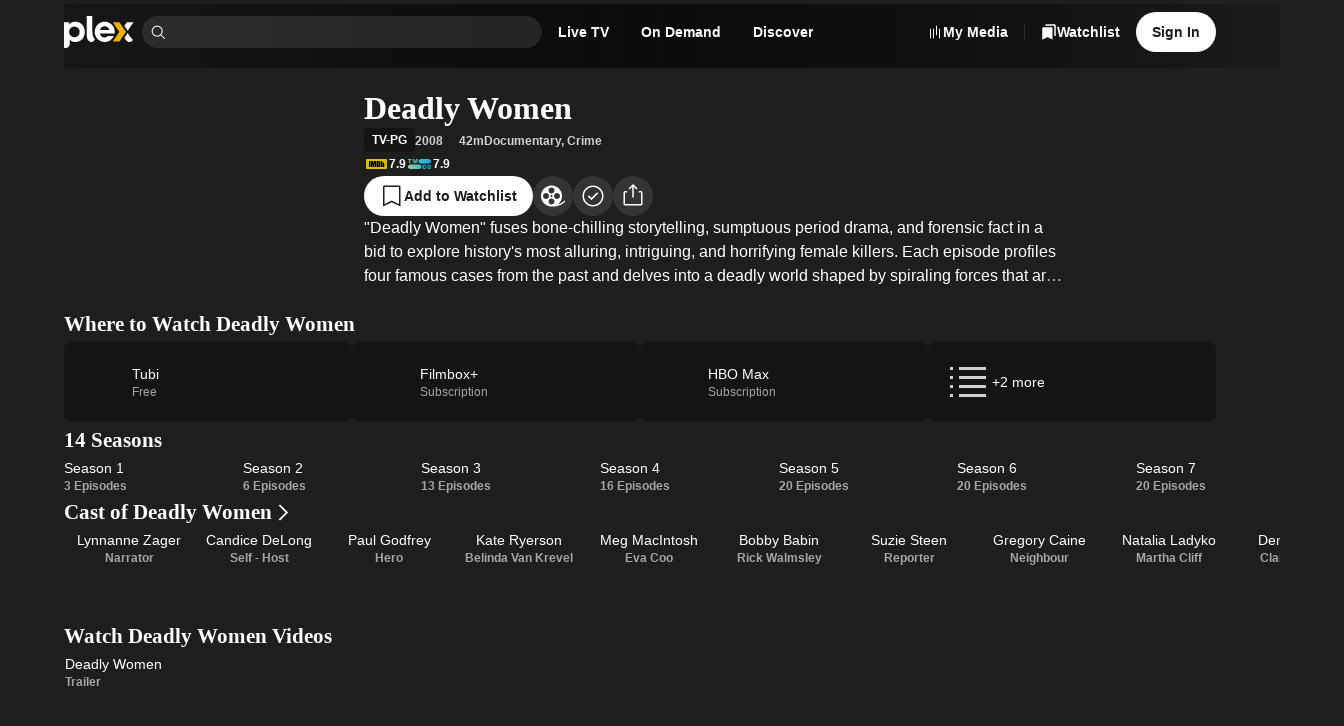

--- FILE ---
content_type: text/javascript
request_url: https://watch.plex.tv/_next/static/chunks/e6a03fa00c48aeb2.js
body_size: 11405
content:
(globalThis.TURBOPACK||(globalThis.TURBOPACK=[])).push(["object"==typeof document?document.currentScript:void 0,583795,(e,t,r)=>{"use strict";Object.defineProperty(r,"__esModule",{value:!0});var n={callServer:function(){return a.callServer},createServerReference:function(){return s.createServerReference},findSourceMapURL:function(){return l.findSourceMapURL}};for(var i in n)Object.defineProperty(r,i,{enumerable:!0,get:n[i]});let a=e.r(218775),l=e.r(865769),s=e.r(644539)},891344,e=>{"use strict";var t=e.i(583795);let r=(0,t.createServerReference)("40f589339f4a953826759009ab710c44e672797978",t.callServer,void 0,t.findSourceMapURL,"revalidatePagePath");e.s(["revalidatePagePath",()=>r])},791149,226977,e=>{"use strict";var t=e.i(487997),r=e.i(917659),n=e.i(904155);function i({onFocus:e,onBlur:r}={}){let[n,a]=(0,t.useState)(!1);return[n,(0,t.useCallback)(t=>{e?.(t),a(!0)},[e]),(0,t.useCallback)(e=>{r?.(e),a(!1)},[r])]}var a=e.i(469613),l=e.i(756407),s=e.i(185611);function o({onMouseEnter:e,onMouseLeave:r}={}){let[n,i]=(0,t.useState)(!1);return[n,(0,t.useCallback)(t=>{e?.(t),i(!0)},[e]),(0,t.useCallback)(e=>{r?.(e),i(!1)},[r])]}e.s(["useHovered",()=>o],226977);let u=(0,t.forwardRef)(function({accessibilityLabel:e,align:r,children:n,href:i,subtitles:o,summary:u,"data-testid":c,testID:d,testID:f=c??d,title:m,width:h,onMouseEnter:v,onMouseLeave:p,onMouseMove:g,...b},x){let k=(0,t.useRef)(null);return(0,t.useEffect)(()=>{if(!k.current)return;let e=k.current;return g&&e.addEventListener("mousemove",g),()=>{g&&e.removeEventListener("mousemove",g)}},[g]),t.default.createElement("div",{ref:k,className:"po8e0t1",onMouseEnter:v,onMouseLeave:p},t.default.createElement(a.Stack,{as:"figure",gap:"xs",width:h},t.default.createElement(l.PrimitiveLink,{...b,ref:x,accessibilityLabel:e,className:"po8e0t0","data-testid":f,href:i}),n,m||o||u?t.default.createElement(a.Stack,{align:r,as:"figcaption"},"string"==typeof m?t.default.createElement(s.Text,{color:"primary",font:"body-2",numberOfLines:1},m):m,o?t.default.createElement(t.default.Fragment,null,"string"==typeof o[0]?t.default.createElement(s.Text,{color:"muted",font:"caption",numberOfLines:1},o[0]):o[0],"string"==typeof o[1]?t.default.createElement(s.Text,{color:"muted",font:"caption",numberOfLines:1},o[1]):o[1]):null,"string"==typeof u?t.default.createElement(s.Text,{color:"muted",font:"body-3",numberOfLines:3},u):u):null))}),c=(0,t.forwardRef)(function({accessibilityLabel:e,href:a,icon:l,image:s,imagePosition:o,label:c,orientation:d,overlay:f,size:m,subtitles:h,testID:v,title:p,width:g=(0,n.getTileWidthForSize)(m??"m","landscape"===d?"wide":"standard"),onMouseEnter:b,onMouseLeave:x,onFocus:k,onBlur:w,...E},y){let[S,j,C,R]=function({onMouseEnter:e,onMouseLeave:r,onMouseMove:n}={}){let[i,a]=(0,t.useState)(!1),l=(0,t.useCallback)(t=>{n?.(t),i||(a(!0),e?.(t))},[i,e,n]),s=(0,t.useCallback)(t=>{e?.(t),a(!0)},[e]),o=(0,t.useCallback)(e=>{r?.(e),a(!1)},[r]),u=(0,t.useCallback)(e=>{a(!1),r?.(e)},[r]);return(0,t.useEffect)(()=>{if(i)return document.addEventListener("menu.itemSelect",u),()=>{document.removeEventListener("menu.itemSelect",u)}},[i,u]),[i,s,o,l]}({onMouseEnter:b,onMouseLeave:x}),[M,_,P]=i({onFocus:k,onBlur:w});return t.default.createElement(u,{...E,ref:y,accessibilityLabel:e,"data-testid":v,href:a,subtitles:h,title:p,width:g,onBlur:P,onFocus:_,onMouseEnter:j,onMouseLeave:C,onMouseMove:R},t.default.createElement(r.Artwork,{focused:M,hovered:S,icon:l,image:s,imagePosition:o,label:c,orientation:d,overlay:f,width:g}))}),d=(0,t.forwardRef)(function({accessibilityLabel:e,href:a,image:l,size:s,subtitles:c,testID:d,title:f,width:m=(0,n.getTileWidthForSize)(s??"m","avatar"),onMouseEnter:h,onMouseLeave:v,onFocus:p,onBlur:g,...b},x){let[k,w,E]=o({onMouseEnter:h,onMouseLeave:v}),[y,S,j]=i({onFocus:p,onBlur:g});return t.default.createElement(u,{...b,ref:x,accessibilityLabel:e,align:"center","data-testid":d,href:a,subtitles:c,title:f,width:m,onBlur:j,onFocus:S,onMouseEnter:w,onMouseLeave:E},t.default.createElement(r.Avatar,{focused:y,hovered:k,image:l,width:m}))});function f(e){return t.default.createElement(c,{...e,imagePosition:"front",orientation:"landscape",size:"m"})}e.s(["ArtworkTile",()=>c,"AvatarTile",()=>d,"ExtendedArtworkTile",()=>f],791149)},197497,475962,367838,797257,e=>{"use strict";var t=e.i(856716),r=e.i(469613),n=e.i(487997),i=e.i(184928),a=e.i(208058),l=e.i(60404);let s={triggerOnce:!0},o={...s,minVisibleMilliseconds:a.SECOND_IN_MILLISECONDS,threshold:.5};function u(e){let t=(0,n.useRef)(!1),r=(0,n.useCallback)(()=>{e&&!t.current&&(t.current=!0,(0,l.default)(e))},[e]),{ref:a}=(0,i.useElementVisibility)({...e?.event==="item"?o:s,onVisible:r});return e?{ref:a,triggerImpression:r}:{}}e.s(["default",()=>u],475962);var c=e.i(477292),d=e.i(791149),f=e.i(226977),m=e.i(800445),h=e.i(447159),v=e.i(259608);function p(e){e?.forEach(({id:e,data:{url:t,method:r}})=>{(0,v.default)(h.METRICS_LOG_SCOPE).debug([e,t].join(" · ")),fetch(t,{method:r,keepalive:!0}).catch(t=>{(0,v.default)(h.METRICS_LOG_SCOPE).error(`Error sending tracker for ${e}: ${t}`)})})}var g=e.i(988879),b=e.i(471677),x=e.i(904155);function k(e){return String(Math.round(1/e*100))+"vw"}function w(e,t=!1){let r=[x.MEDIA_QUERIES.aboveXLarge,x.MEDIA_QUERIES.aboveLarge,x.MEDIA_QUERIES.aboveMedium,x.MEDIA_QUERIES.aboveSmall].map(r=>{let n=x.COLUMNS[r][e][t?"wide":"standard"];return`${r} ${k(n)}`}),n=x.COLUMNS[x.MEDIA_QUERIES.belowSmall][e][t?"wide":"standard"];return r.join(", ")+", "+k(n)}e.s(["default",()=>w],367838);var E=e.i(479134),y=e.i(442798),S=e.i(357731),j=e.i(587622),C=e.i(216072);let R=["s","m","l"];function M(e){let[r,l,s]=(0,f.useHovered)(),{image:o,link:m,overlay:h,size:v,subtitles:x,title:k,...w}=(0,c.default)(e),{ref:y,triggerImpression:S}=u(e.metrics?.impression),{ref:j,triggerImpressionTracker:C,triggerClickTracker:M}=function(e){let t=(0,n.useRef)(!1),r=e?.filter(e=>"impressionTracker"===e.id),l=e?.filter(e=>"clickTracker"===e.id),s=(0,n.useCallback)(()=>{r&&!t.current&&(t.current=!0,p(r))},[r]),o=(0,n.useCallback)(()=>{p(l)},[l]),{ref:u}=(0,i.useElementVisibility)({triggerOnce:!0,minVisibleMilliseconds:a.SECOND_IN_MILLISECONDS,threshold:.5,onVisible:s});return r||l?{ref:u,triggerImpressionTracker:s,triggerClickTracker:o}:{}}(e.actions),_=(0,n.useCallback)(e=>{y?.(e),j?.(e)},[y,j]),P=(0,n.useCallback)(()=>{C?.(),S?.(),M?.(),e.metrics?.click&&(0,b.default)(e.metrics.click)},[e.metrics?.click,M,S,C]);if(!m)return null;let A=(0,g.default)(m),T=R.includes(v)?v:"m";return(0,t.jsx)(d.ArtworkTile,{...w,...A,ref:_,image:L(o,T),overlay:(0,t.jsx)(E.default,{...h,actions:e.actions,hovered:r}),size:T,subtitles:I(x),title:N(k),onMouseEnter:l,onMouseLeave:s,onPress:P})}function _(e){let[r,i,a]=(0,f.useHovered)(),{image:l,link:s,overlay:o,subtitles:u,title:m,...h}=(0,c.default)(e),v=(0,n.useCallback)(()=>{e.metrics?.click&&(0,b.default)(e.metrics.click)},[e.metrics?.click]);if(!s)return null;let p=(0,g.default)(s);return(0,t.jsx)(d.ExtendedArtworkTile,{...h,...p,image:L(l,"m"),overlay:(0,t.jsx)(E.default,{...o,actions:e.actions,hovered:r}),subtitles:I(u),title:N(m),onMouseEnter:i,onMouseLeave:a,onPress:v})}function P(e){let{image:r,link:i,size:a,subtitles:l,title:s,...o}=(0,c.default)(e),{ref:f,triggerImpression:m}=u(e.metrics?.impression),h=(0,n.useCallback)(()=>{m?.(),e.metrics?.click&&(0,b.default)(e.metrics.click)},[e.metrics?.click,m]);if(!i)return null;let v=(0,g.default)(i),p=R.includes(a)?a:"m";return(0,t.jsx)(d.AvatarTile,{...o,...v,ref:f,image:L(r,p),size:p,subtitles:I(l),title:N(s),onPress:h})}function L(e,r){return e?(0,t.jsx)(m.default,{alt:"",fill:!0,sizes:w(r),src:e.url}):null}function N(e){if(!e)return null;if("string"==typeof e)return e;if(Array.isArray(e))return(0,t.jsx)(r.Stack,{align:"space-between",orientation:"horizontal",children:e.map(e=>N(e))});switch(e._component){case"Badge":return(0,t.jsx)(y.default,{...e});case"Rating":return(0,t.jsx)(S.default,{...e});case"StarRating":return(0,t.jsx)(j.default,{...e});case"Text":return(0,t.jsx)(C.default,{...e});default:return null}}function I(e){if(e?.length)return 1===e.length?[N(e[0])]:[N(e[0]),N(e[1])]}function A(e){let{content:n,...i}=(0,c.default)(e),{ref:a}=u(e.metrics?.impression);return(0,t.jsx)(r.Grid,{...i,ref:a,children:n.map((e,r)=>e?(0,t.jsx)(T,{...e},e.id??r):null)})}function T(e){switch(e._component){case"ArtworkTile":return(0,t.jsx)(M,{...e});case"AvatarTile":return(0,t.jsx)(P,{...e});default:return null}}e.s(["LumaArtworkTile",()=>M,"LumaAvatarTile",()=>P,"LumaExtendedArtworkTile",()=>_],797257),e.s(["default",()=>A],197497)},717364,e=>{"use strict";var t=e.i(487997);e.i(277503);var r=e.i(795063),n=e.i(904155),i=e.i(469613),a=e.i(193861),l=(0,r.createRuntimeFn)({defaultClassName:"_1hbjktxu",variantClassNames:{orientation:{circle:"_1hbjktxv",landscape:"_1hbjktxw",portrait:"_1hbjktxx",square:"_1hbjktxy"}},defaultVariants:{},compoundVariants:[]}),s=(0,r.createRuntimeFn)({defaultClassName:"_1hbjktx1",variantClassNames:{font:{inherit:"_1hbjktx2","display-1":"_1hbjktx3","display-2":"_1hbjktx4","display-3":"_1hbjktx5","display-copy":"_1hbjktx6","heading-1":"_1hbjktx7","heading-2":"_1hbjktx8","heading-3":"_1hbjktx9","heading-4":"_1hbjktxa","body-1":"_1hbjktxb","body-2":"_1hbjktxc","body-3":"_1hbjktxd","button-1":"_1hbjktxe","button-2":"_1hbjktxf",caption:"_1hbjktxg",tiny:"_1hbjktxh"},size:{xxxs:"_1hbjktxi",xxs:"_1hbjktxj",xs:"_1hbjktxk",s:"_1hbjktxl",m:"_1hbjktxm",l:"_1hbjktxn",xl:"_1hbjktxo",xxl:"_1hbjktxp",xxxl:"_1hbjktxq",undefined:"_1hbjktxr",none:"_1hbjktxs"},multiline:{true:"_1hbjktxt"}},defaultVariants:{},compoundVariants:[]});let o=(0,t.forwardRef)(function({orientation:e="portrait",width:r="120px",...n},i){let a;switch(e){case"landscape":a=16/9;break;case"portrait":a=2/3;break;case"square":a=1}return t.default.createElement("div",{...n,ref:i,className:l({orientation:e}),style:{width:r,height:`calc(${r} / ${a})`}})});function u({font:e="body-1",numberOfLines:r=1,size:n,width:i,maxWidth:a}){return t.default.createElement(t.default.Fragment,null,Array.from({length:r}).map((l,o)=>t.default.createElement("span",{key:o,className:s({font:e,size:n,multiline:r>1}),style:{width:i,maxWidth:a}}," ")))}let c=(0,t.forwardRef)(function({align:e,children:r,numberOfTitleLines:n,width:a},l){return t.default.createElement("div",{ref:l,className:"_1hbjktxz"},t.default.createElement(i.Stack,{gap:"xs",width:a},r,n?t.default.createElement(i.Stack,{align:e},t.default.createElement(u,{font:"body-2",numberOfLines:n})):null))}),d=(0,t.forwardRef)(function({orientation:e,size:r,width:i=(0,n.getTileWidthForSize)(r??"m","landscape"===e?"wide":"standard"),...a},l){return t.default.createElement(c,{...a,ref:l,width:i},t.default.createElement(o,{orientation:e,width:i}))}),f=(0,t.forwardRef)(function({square:e,width:r="120px",...n},i){return t.default.createElement("div",{...n,ref:i,className:l({orientation:e?"square":"circle"}),style:{width:r,height:r}})}),m=(0,t.forwardRef)(function({size:e,width:r=(0,n.getTileWidthForSize)(e??"m","avatar"),...i},a){return t.default.createElement(c,{...i,ref:a,width:r},t.default.createElement(f,{width:r}))}),h=(0,t.forwardRef)(function({progress:e=0,width:r,...n},i){return t.default.createElement("div",{...n,ref:i,className:"_1hbjktx10",style:{width:r}},t.default.createElement("div",{className:"_1hbjktx11"},t.default.createElement("div",{className:"_1hbjktx12"},t.default.createElement("div",{className:"_1hbjktx13",style:{width:`${e}%`}}))))}),v=(0,t.forwardRef)(function({numberOfTitleLines:e=2,paddingX:r,size:i="m",type:l="artwork",orientation:s,...o},c){let f="artwork"===l?d:m,h=n.COLUMNS[n.MEDIA_QUERIES.aboveXLarge][i]["landscape"===s?"wide":"standard"];return t.default.createElement(a.TileScroller,{...o,ref:c,numberOfTitleLines:e,paddingX:r,title:t.default.createElement(u,{font:"inherit",size:"l"})},Array.from({length:h}).map((r,n)=>t.default.createElement(f,{key:n,numberOfTitleLines:e,orientation:s,size:i})))});e.s(["SkeletonLiveTVAiring",()=>h,"SkeletonText",()=>u,"SkeletonTileScroller",()=>v])},171805,e=>{"use strict";var t=e.i(856716),r=e.i(917659),n=e.i(800445),i=e.i(477292);function a(e){let{accessibilityLabel:a,image:l,width:s,sizes:o,...u}=(0,i.default)(e),c=o??("string"==typeof s?s:`${s}px`);return(0,t.jsx)(r.Avatar,{...u,image:l?(0,t.jsx)(n.default,{alt:a??"",fill:!0,sizes:c,src:l.url}):null,width:s})}e.s(["default",()=>a])},184928,e=>{"use strict";var t=e.i(487997);let r=new Map;function n({minVisibleMilliseconds:e,root:i,rootMargin:a,threshold:l,triggerOnce:s,onVisible:o}={}){let[u,c]=(0,t.useState)(!1),[d,f]=(0,t.useState)(!1),[m,h]=(0,t.useState)(null),v=(0,t.useRef)(!1),p=(0,t.useMemo)(()=>(function({root:e,rootMargin:t,threshold:n}={}){let i=r.get(e);i||(i=new Map,r.set(e,i));let a=`${JSON.stringify(t)}-${JSON.stringify(n)}`,{observer:l,callbacksByTarget:s}=i.get(a)??{};return l&&s||(s=new Map,l=new IntersectionObserver(e=>{for(let t of e){let e=s?.get(t.target);if(e)for(let r of e)r(t.isIntersecting)}},{root:e,rootMargin:t,threshold:n}),i.set(a,{observer:l,callbacksByTarget:s})),{observe:(e,t)=>{let r=s?.get(e);r?.length?r.push(t):(s?.set(e,[t]),l?.observe(e))},unobserve:(e,t)=>{let r=s?.get(e)?.filter(e=>e!==t);r?.length||(s?.delete(e),l?.unobserve(e)),s?.size||(l?.disconnect(),i?.delete(a))}}})({root:i,rootMargin:a,threshold:l}),[i,a,l]);return(0,t.useEffect)(()=>{if(p&&m)return v.current=!1,c(!1),p.observe(m,c),()=>{p.unobserve(m,c)}},[p,m]),(0,t.useEffect)(()=>{if(s&&v.current)return;if(!u)return void f(!1);if(null==e){f(!0),v.current=!0,o?.();return}let t=setTimeout(()=>{f(!0),v.current=!0,o?.()},e);return()=>{clearTimeout(t)}},[u,e,o,s]),{ref:h,isVisible:d}}e.s(["useElementVisibility",()=>n])},171237,e=>{"use strict";var t=e.i(184928),r=e.i(414822),n=e.i(384778),i=class extends r.QueryObserver{constructor(e,t){super(e,t)}bindMethods(){super.bindMethods(),this.fetchNextPage=this.fetchNextPage.bind(this),this.fetchPreviousPage=this.fetchPreviousPage.bind(this)}setOptions(e){super.setOptions({...e,behavior:(0,n.infiniteQueryBehavior)()})}getOptimisticResult(e){return e.behavior=(0,n.infiniteQueryBehavior)(),super.getOptimisticResult(e)}fetchNextPage(e){return this.fetch({...e,meta:{fetchMore:{direction:"forward"}}})}fetchPreviousPage(e){return this.fetch({...e,meta:{fetchMore:{direction:"backward"}}})}createResult(e,t){let{state:r}=e,i=super.createResult(e,t),{isFetching:a,isRefetching:l,isError:s,isRefetchError:o}=i,u=r.fetchMeta?.fetchMore?.direction,c=s&&"forward"===u,d=a&&"forward"===u,f=s&&"backward"===u,m=a&&"backward"===u;return{...i,fetchNextPage:this.fetchNextPage,fetchPreviousPage:this.fetchPreviousPage,hasNextPage:(0,n.hasNextPage)(t,r.data),hasPreviousPage:(0,n.hasPreviousPage)(t,r.data),isFetchNextPageError:c,isFetchingNextPage:d,isFetchPreviousPageError:f,isFetchingPreviousPage:m,isRefetchError:o&&!c&&!f,isRefetching:l&&!d&&!m}}},a=e.i(841680),l=e.i(198892),s=e.i(487997),o=e.i(7121),u=e.i(259608);let c="Pagination",d="server-initial-page";function f(...e){let{content:r,fetchNextPage:n,hasNextPage:m,isFetching:h}=function(e,t,r,n,f){var m;let h=(0,l.useQueryClient)(),{data:v,fetchNextPage:p,isFetching:g,isFetchNextPageError:b,hasNextPage:x}=(m={queryKey:e,queryFn:({pageParam:e})=>{if(!e)throw Error("Nothing to fetch without a `pageParam` in `useInfiniteQuery`. This query is likely disabled.");return e===d?{content:t,pagination:{nextUrl:r},pageLoadID:n}:((0,u.default)(c).debug(`Fetching page from ${e}`),(0,o.fetchLumaOnClient)(e,{lumaCache:f}))},initialPageParam:d,getNextPageParam:e=>e.pagination.nextUrl,staleTime:1/0},(0,a.useBaseQuery)(m,i,void 0)),k=(0,s.useMemo)(()=>v?.pages.flatMap(e=>e.content)??t,[v,t]),w=(0,s.useCallback)(async()=>{let{data:e,isSuccess:t}=await p();if(t){let t=e.pages[e.pages.length-1];(0,u.default)(c).debug(`Added ${t.content.length} item(s)`),t.pagination.nextUrl?(0,u.default)(c).debug("Next page is",t.pagination.nextUrl):(0,u.default)(c).debug("No more pages to fetch")}else(0,u.default)(c).warn("Failed to fetch next page")},[p]);return(0,s.useEffect)(()=>{if(!n)return;let t=h.getQueryData(e);t?.pages[0]&&t.pages[0].pageLoadID!==n&&!h.getQueryState(e)?.isInvalidated&&((0,u.default)(c).debug("Re-fetching pages for the updated screen"),h.invalidateQueries({queryKey:e}))},[n,h,e]),{content:k,fetchNextPage:w,hasNextPage:x&&!b,isFetching:g}}(...e),{ref:v}=(0,t.useElementVisibility)({rootMargin:"200px",triggerOnce:!0,onVisible:m&&!h?n:void 0});return m?[v,h?"infinite-scroll-loader-pending":"infinite-scroll-loader-ready",r]:[void 0,void 0,r]}e.s(["default",()=>f],171237)},623243,e=>{"use strict";var t=e.i(856716),r=e.i(487997),n=e.i(223743),i=e.i(907819),a=e.i(988879),l=e.i(790063);function s({action:e,onActionTrigger:s,onActionComplete:o,onActionError:u,onActionSuccess:c,onPress:d,...f}){let{confirmationModal:m,icon:h,id:v,label:p,link:g,trigger:b,waiting:x}=(0,i.default)(e,{onActionTrigger:s,onActionComplete:o,onActionError:u,onActionSuccess:c}),k=(0,r.useCallback)(e=>{d?.(e),m?e.preventDefault():b()},[d,m,b]),w=(0,r.useCallback)(()=>{b()},[b]),E={...f,"data-id":v,label:p,onPress:k};return h&&g?(0,t.jsx)(l.default,{confirmationModal:m,link:g,onConfirm:w,children:(0,t.jsx)(n.IconButtonLink,{...(0,a.default)(g),...E,icon:h})}):g?(0,t.jsx)(l.default,{confirmationModal:m,link:g,onConfirm:w,children:(0,t.jsx)(n.ButtonLink,{...(0,a.default)(g),...E})}):h?(0,t.jsx)(l.default,{confirmationModal:m,onConfirm:w,children:(0,t.jsx)(n.IconButton,{...E,icon:h,waiting:x})}):(0,t.jsx)(l.default,{confirmationModal:m,onConfirm:w,children:(0,t.jsx)(n.Button,{...E,waiting:x})})}e.s(["default",()=>s])},595688,e=>{"use strict";let t=["acceptFriendRequest","cancelFriendRequest","followUser","rejectFriendRequest","removeFriendRequest","sendFriendRequest","unfollowUser"];function r(e,t){return n(t)?e.map(e=>{let r;if(!n(e))return e;let i={...e.relationshipStatus.current,...t.relationshipStatus.changes};switch(e.id){case"acceptFriendRequest":case"rejectFriendRequest":r="INVITE_RECEIVED"===i.friendStatus;break;case"cancelFriendRequest":r="INVITE_SENT"===i.friendStatus;break;case"sendFriendRequest":r=!i.friendStatus;break;case"removeFriendRequest":r="FRIENDS"===i.friendStatus;break;case"followUser":r=!i.isFollowing&&"FRIENDS"!==i.friendStatus;break;case"unfollowUser":r=!!i.isFollowing&&"FRIENDS"!==i.friendStatus}return{...e,visible:r,relationshipStatus:{...e.relationshipStatus,current:i}}}):e}function n(e){return!!e.id&&t.includes(e.id)}e.s(["default",()=>r])},584380,e=>{"use strict";var t=e.i(856716),r=e.i(487997),n=e.i(223743),i=e.i(988879),a=e.i(477292),l=e.i(471677);function s(e){let s=(0,r.useCallback)(()=>{e.metrics?.click&&(0,l.default)(e.metrics.click)},[e.metrics?.click]);if("label"in e){let{link:r,...l}=(0,a.default)(e);return r?(0,t.jsx)(n.ButtonLink,{...l,...(0,i.default)(r),onPress:s}):null}if("icon"in e){let{link:r,...l}=(0,a.default)(e);return r?(0,t.jsx)(n.IconButtonLink,{...l,...(0,i.default)(r),onPress:s}):null}return null}e.s(["default",()=>s])},216072,e=>{"use strict";var t=e.i(856716),r=e.i(185611),n=e.i(477292);function i(e){let{content:i,...a}=(0,n.default)(e);return(0,t.jsx)(r.Text,{...a,children:i})}e.s(["default",()=>i])},442798,357731,e=>{"use strict";var t=e.i(856716),r=e.i(770350),n=e.i(477292);function i(e){return"label"in e||"icon"in e?(0,t.jsx)(r.Badge,{...(0,n.default)(e)}):null}e.s(["default",()=>i],442798);var a=e.i(487997);e.i(773553),e.i(363261),e.i(350735),e.i(652017),e.i(792761),e.i(269855),e.i(912144),e.i(41993),e.i(761164),e.i(496145);var l=e.i(158087),s=e.i(469613),o=e.i(185611);let u=(0,a.forwardRef)(function({accessibilityLabel:e,icon:t,label:r,"data-testid":n,testID:i,testID:u=n??i,...c},d){return a.default.createElement(s.Stack,{...c,ref:d,as:"span","data-testid":u,gap:"xxs",orientation:"horizontal",shrink:!1,title:e,verticalAlign:"center"},a.default.createElement(l.Icon,{name:t}),a.default.createElement(o.Text,{color:"primary",font:"caption",numberOfLines:1,shrink:!1,title:e},r))});function c(e){return(0,t.jsx)(u,{...(0,n.default)(e)})}e.s(["default",()=>c],357731)},479134,e=>{"use strict";var t=e.i(856716),r=e.i(487997),n=e.i(223743),i=e.i(917659),a=e.i(647485),l=e.i(441799),s=e.i(839091),o=e.i(907819),u=e.i(479728),c=e.i(831713),d=e.i(974720),f=e.i(48088);function m({actions:e,hovered:r,...n}){let a=(0,f.default)(),s=(0,l.useDisclosureState)(),o=e?.find(e=>"getActionsForMetadataItem"===e.id);return(0,t.jsx)(i.ArtworkOverlay,{...n,active:r||s.isOpen,overflow:o&&a?(0,t.jsx)(v,{getActionsForMetadataItem:o,hovered:r,menuState:s}):void 0})}let h=["addToWatchlist","markAsUnwatched","markAsWatched","removeFromWatchlist","watch","watchChannel","watchTrailer"];function v({hovered:e,getActionsForMetadataItem:i,menuState:l}){let[f,m]=(0,r.useState)([]),v=(0,u.default)(f,h),{trigger:p,waiting:g}=(0,o.default)(i,{onActionSuccess:(e,t)=>{m(t.actions)},onActionError:()=>{l.onClose()}}),b=(0,r.useCallback)(e=>{m(t=>(0,c.default)(t,e))},[]),x=(0,r.useCallback)(()=>{f.length||p()},[f,p]);return(0,r.useEffect)(()=>{l.onClose(),m([])},[i]),(0,t.jsxs)(a.Menu,{isOpen:l.isOpen,onOpenChange:l.onOpenChange,children:[(0,t.jsx)(a.MenuTrigger,{children:e||l.isOpen?(0,t.jsx)(n.IconButton,{accessibilityLabel:"Actions",color:"transparent",icon:"overflow-vertical",iconSize:"l",size:"s",waiting:g,onPress:x}):null}),v.length?(0,t.jsx)(a.MenuContent,{children:v.map(e=>(0,t.jsx)(s.default,{action:e,onActionOptimisticUpdate:b,onCloseMenu:l.onClose},(0,d.default)(e)))}):null]})}e.s(["default",()=>m])},350735,e=>{"use strict";var t=e.i(820843);e.s(["IconStarFilled",()=>t.default])},484912,e=>{"use strict";var t=e.i(487997);function r(e,[t,r]){return Math.min(r,Math.max(t,e))}var n=e.i(291967),i=e.i(144977),a=e.i(156207),l=e.i(534643),s=e.i(770460),o=e.i(853233),u=e.i(556872),c=e.i(357784),d=e.i(856716),f=["PageUp","PageDown"],m=["ArrowUp","ArrowDown","ArrowLeft","ArrowRight"],h={"from-left":["Home","PageDown","ArrowDown","ArrowLeft"],"from-right":["Home","PageDown","ArrowDown","ArrowRight"],"from-bottom":["Home","PageDown","ArrowDown","ArrowLeft"],"from-top":["Home","PageDown","ArrowUp","ArrowLeft"]},v="Slider",[p,g,b]=(0,c.createCollection)(v),[x,k]=(0,a.createContextScope)(v,[b]),[w,E]=x(v),y=t.forwardRef((e,i)=>{let{name:a,min:s=0,max:o=100,step:u=1,orientation:c="horizontal",disabled:h=!1,minStepsBetweenThumbs:v=0,defaultValue:g=[s],value:b,onValueChange:x=()=>{},onValueCommit:k=()=>{},inverted:E=!1,form:y,...S}=e,j=t.useRef(new Set),M=t.useRef(0),_="horizontal"===c,[P=[],L]=(0,l.useControllableState)({prop:b,defaultProp:g,onChange:e=>{let t=[...j.current];t[M.current]?.focus(),x(e)}}),N=t.useRef(P);function I(e,t,{commit:n}={commit:!1}){let i,a=(String(u).split(".")[1]||"").length,l=r(Math.round((Math.round((e-s)/u)*u+s)*(i=Math.pow(10,a)))/i,[s,o]);L((e=[])=>{let r=function(e=[],t,r){let n=[...e];return n[r]=t,n.sort((e,t)=>e-t)}(e,l,t);if(!function(e,t){if(t>0)return Math.min(...e.slice(0,-1).map((t,r)=>e[r+1]-t))>=t;return!0}(r,v*u))return e;{M.current=r.indexOf(l);let t=String(r)!==String(e);return t&&n&&k(r),t?r:e}})}return(0,d.jsx)(w,{scope:e.__scopeSlider,name:a,disabled:h,min:s,max:o,valueIndexToChangeRef:M,thumbs:j.current,values:P,orientation:c,form:y,children:(0,d.jsx)(p.Provider,{scope:e.__scopeSlider,children:(0,d.jsx)(p.Slot,{scope:e.__scopeSlider,children:(0,d.jsx)(_?C:R,{"aria-disabled":h,"data-disabled":h?"":void 0,...S,ref:i,onPointerDown:(0,n.composeEventHandlers)(S.onPointerDown,()=>{h||(N.current=P)}),min:s,max:o,inverted:E,onSlideStart:h?void 0:function(e){let t=function(e,t){if(1===e.length)return 0;let r=e.map(e=>Math.abs(e-t)),n=Math.min(...r);return r.indexOf(n)}(P,e);I(e,t)},onSlideMove:h?void 0:function(e){I(e,M.current)},onSlideEnd:h?void 0:function(){let e=N.current[M.current];P[M.current]!==e&&k(P)},onHomeKeyDown:()=>!h&&I(s,0,{commit:!0}),onEndKeyDown:()=>!h&&I(o,P.length-1,{commit:!0}),onStepKeyDown:({event:e,direction:t})=>{if(!h){let r=f.includes(e.key)||e.shiftKey&&m.includes(e.key),n=M.current;I(P[n]+u*(r?10:1)*t,n,{commit:!0})}}})})})})});y.displayName=v;var[S,j]=x(v,{startEdge:"left",endEdge:"right",size:"width",direction:1}),C=t.forwardRef((e,r)=>{let{min:n,max:a,dir:l,inverted:o,onSlideStart:u,onSlideMove:c,onSlideEnd:f,onStepKeyDown:m,...v}=e,[p,g]=t.useState(null),b=(0,i.useComposedRefs)(r,e=>g(e)),x=t.useRef(void 0),k=(0,s.useDirection)(l),w="ltr"===k,E=w&&!o||!w&&o;function y(e){let t=x.current||p.getBoundingClientRect(),r=z([0,t.width],E?[n,a]:[a,n]);return x.current=t,r(e-t.left)}return(0,d.jsx)(S,{scope:e.__scopeSlider,startEdge:E?"left":"right",endEdge:E?"right":"left",direction:E?1:-1,size:"width",children:(0,d.jsx)(M,{dir:k,"data-orientation":"horizontal",...v,ref:b,style:{...v.style,"--radix-slider-thumb-transform":"translateX(-50%)"},onSlideStart:e=>{let t=y(e.clientX);u?.(t)},onSlideMove:e=>{let t=y(e.clientX);c?.(t)},onSlideEnd:()=>{x.current=void 0,f?.()},onStepKeyDown:e=>{let t=h[E?"from-left":"from-right"].includes(e.key);m?.({event:e,direction:t?-1:1})}})})}),R=t.forwardRef((e,r)=>{let{min:n,max:a,inverted:l,onSlideStart:s,onSlideMove:o,onSlideEnd:u,onStepKeyDown:c,...f}=e,m=t.useRef(null),v=(0,i.useComposedRefs)(r,m),p=t.useRef(void 0),g=!l;function b(e){let t=p.current||m.current.getBoundingClientRect(),r=z([0,t.height],g?[a,n]:[n,a]);return p.current=t,r(e-t.top)}return(0,d.jsx)(S,{scope:e.__scopeSlider,startEdge:g?"bottom":"top",endEdge:g?"top":"bottom",size:"height",direction:g?1:-1,children:(0,d.jsx)(M,{"data-orientation":"vertical",...f,ref:v,style:{...f.style,"--radix-slider-thumb-transform":"translateY(50%)"},onSlideStart:e=>{let t=b(e.clientY);s?.(t)},onSlideMove:e=>{let t=b(e.clientY);o?.(t)},onSlideEnd:()=>{p.current=void 0,u?.()},onStepKeyDown:e=>{let t=h[g?"from-bottom":"from-top"].includes(e.key);c?.({event:e,direction:t?-1:1})}})})}),M=t.forwardRef((e,t)=>{let{__scopeSlider:r,onSlideStart:i,onSlideMove:a,onSlideEnd:l,onHomeKeyDown:s,onEndKeyDown:o,onStepKeyDown:c,...h}=e,p=E(v,r);return(0,d.jsx)(u.Primitive.span,{...h,ref:t,onKeyDown:(0,n.composeEventHandlers)(e.onKeyDown,e=>{"Home"===e.key?(s(e),e.preventDefault()):"End"===e.key?(o(e),e.preventDefault()):f.concat(m).includes(e.key)&&(c(e),e.preventDefault())}),onPointerDown:(0,n.composeEventHandlers)(e.onPointerDown,e=>{let t=e.target;t.setPointerCapture(e.pointerId),e.preventDefault(),p.thumbs.has(t)?t.focus():i(e)}),onPointerMove:(0,n.composeEventHandlers)(e.onPointerMove,e=>{e.target.hasPointerCapture(e.pointerId)&&a(e)}),onPointerUp:(0,n.composeEventHandlers)(e.onPointerUp,e=>{let t=e.target;t.hasPointerCapture(e.pointerId)&&(t.releasePointerCapture(e.pointerId),l(e))})})}),_="SliderTrack",P=t.forwardRef((e,t)=>{let{__scopeSlider:r,...n}=e,i=E(_,r);return(0,d.jsx)(u.Primitive.span,{"data-disabled":i.disabled?"":void 0,"data-orientation":i.orientation,...n,ref:t})});P.displayName=_;var L="SliderRange",N=t.forwardRef((e,r)=>{let{__scopeSlider:n,...a}=e,l=E(L,n),s=j(L,n),o=t.useRef(null),c=(0,i.useComposedRefs)(r,o),f=l.values.length,m=l.values.map(e=>O(e,l.min,l.max)),h=f>1?Math.min(...m):0,v=100-Math.max(...m);return(0,d.jsx)(u.Primitive.span,{"data-orientation":l.orientation,"data-disabled":l.disabled?"":void 0,...a,ref:c,style:{...e.style,[s.startEdge]:h+"%",[s.endEdge]:v+"%"}})});N.displayName=L;var I="SliderThumb",A=t.forwardRef((e,r)=>{let n=g(e.__scopeSlider),[a,l]=t.useState(null),s=(0,i.useComposedRefs)(r,e=>l(e)),o=t.useMemo(()=>a?n().findIndex(e=>e.ref.current===a):-1,[n,a]);return(0,d.jsx)(T,{...e,ref:s,index:o})}),T=t.forwardRef((e,r)=>{var a,l,s,c,f;let m,h,{__scopeSlider:v,index:g,name:b,...x}=e,k=E(I,v),w=j(I,v),[y,S]=t.useState(null),C=(0,i.useComposedRefs)(r,e=>S(e)),R=!y||k.form||!!y.closest("form"),M=(0,o.useSize)(y),_=k.values[g],P=void 0===_?0:O(_,k.min,k.max),L=(a=g,(l=k.values.length)>2?`Value ${a+1} of ${l}`:2===l?["Minimum","Maximum"][a]:void 0),N=M?.[w.size],A=N?(s=N,c=P,f=w.direction,h=z([0,50],[0,m=s/2]),(m-h(c)*f)*f):0;return t.useEffect(()=>{if(y)return k.thumbs.add(y),()=>{k.thumbs.delete(y)}},[y,k.thumbs]),(0,d.jsxs)("span",{style:{transform:"var(--radix-slider-thumb-transform)",position:"absolute",[w.startEdge]:`calc(${P}% + ${A}px)`},children:[(0,d.jsx)(p.ItemSlot,{scope:e.__scopeSlider,children:(0,d.jsx)(u.Primitive.span,{role:"slider","aria-label":e["aria-label"]||L,"aria-valuemin":k.min,"aria-valuenow":_,"aria-valuemax":k.max,"aria-orientation":k.orientation,"data-orientation":k.orientation,"data-disabled":k.disabled?"":void 0,tabIndex:k.disabled?void 0:0,...x,ref:C,style:void 0===_?{display:"none"}:e.style,onFocus:(0,n.composeEventHandlers)(e.onFocus,()=>{k.valueIndexToChangeRef.current=g})})}),R&&(0,d.jsx)(D,{name:b??(k.name?k.name+(k.values.length>1?"[]":""):void 0),form:k.form,value:_},g)]})});A.displayName=I;var D=t.forwardRef(({__scopeSlider:e,value:r,...n},a)=>{let l,s=t.useRef(null),o=(0,i.useComposedRefs)(s,a),c=(l=t.useRef({value:r,previous:r}),t.useMemo(()=>(l.current.value!==r&&(l.current.previous=l.current.value,l.current.value=r),l.current.previous),[r]));return t.useEffect(()=>{let e=s.current;if(!e)return;let t=Object.getOwnPropertyDescriptor(window.HTMLInputElement.prototype,"value").set;if(c!==r&&t){let n=new Event("input",{bubbles:!0});t.call(e,r),e.dispatchEvent(n)}},[c,r]),(0,d.jsx)(u.Primitive.input,{style:{display:"none"},...n,ref:o,defaultValue:r})});function O(e,t,n){return r(100/(n-t)*(e-t),[0,100])}function z(e,t){return r=>{if(e[0]===e[1]||t[0]===t[1])return t[0];let n=(t[1]-t[0])/(e[1]-e[0]);return t[0]+n*(r-e[0])}}D.displayName="RadioBubbleInput",e.s(["Range",()=>N,"Root",()=>y,"Thumb",()=>A,"Track",()=>P],484912)},839091,831713,e=>{"use strict";var t=e.i(856716),r=e.i(487997),n=e.i(647485),i=e.i(907819),a=e.i(988879),l=e.i(790063);function s({action:e,onActionTrigger:s,onActionOptimisticUpdate:o,onActionComplete:u,onActionError:c,onActionSuccess:d,onPress:f,onCloseMenu:m,...h}){let{confirmationModal:v,icon:p,id:g,label:b,link:x,trigger:k}=(0,i.default)(e,{onActionTrigger:s,onActionOptimisticUpdate:o,onActionComplete:u,onActionError:c,onActionSuccess:d}),w=(0,r.useCallback)(e=>{f?.(e),v?e.preventDefault():k()},[f,k,v]),E=(0,r.useCallback)(()=>{k(),m?.()},[k,m]),y={...h,children:b,"data-id":g,onPress:w};return p&&x?(0,t.jsx)(l.default,{confirmationModal:v,link:x,onConfirm:E,children:(0,t.jsx)(n.MenuIconButtonLink,{...(0,a.default)(x),...y,icon:p,shouldCloseOnPress:!v})}):x?(0,t.jsx)(l.default,{confirmationModal:v,link:x,onConfirm:E,children:(0,t.jsx)(n.MenuButtonLink,{...(0,a.default)(x),...y,shouldCloseOnPress:!v})}):p?(0,t.jsx)(l.default,{confirmationModal:v,onConfirm:E,children:(0,t.jsx)(n.MenuIconButton,{...y,icon:p,shouldCloseOnPress:!v})}):(0,t.jsx)(l.default,{confirmationModal:v,onConfirm:E,children:(0,t.jsx)(n.MenuButton,{...y,shouldCloseOnPress:!v})})}function o(e,t){return e.map(e=>t.find(t=>t.id===e.id)??e)}e.s(["default",()=>s],839091),e.s(["default",()=>o],831713)},587622,e=>{"use strict";var t=e.i(856716),r=e.i(487997),n=e.i(73897),n=n,i=e.i(350735),a=e.i(416185),a=a,l=e.i(469613);e.i(277503);var s=e.i(795063),o=(0,s.createRuntimeFn)({defaultClassName:"_1gybmbf1",variantClassNames:{isUnfilled:{true:"_1gybmbf2"},isPulsing:{true:"_1gybmbf3"}},defaultVariants:{},compoundVariants:[[{isUnfilled:!1,isPulsing:!0},"_1gybmbf4"]]});let u=(0,r.forwardRef)(function({accessibilityLabel:e,iconSize:t,isPulsing:s,"data-testid":u,testID:c,testID:d=u??c,value:f,...m},h){let v=Math.round(f)/2,p=v%1==.5,g=Math.floor(v),b=(0,r.useMemo)(()=>Array.from({length:5}).map((e,t)=>t),[]);return r.default.createElement(l.Stack,{...m,ref:h,accessibilityLabel:e,as:"span","data-testid":d,gap:"xxs",orientation:"horizontal"},b.map(e=>{let l=p&&e===g,u=!l&&e<v,c=!l&&!u;return r.default.createElement("span",{key:e,"aria-hidden":!0,className:o({isUnfilled:c,isPulsing:s})},l?r.default.createElement(n.default,{size:t}):null,u?r.default.createElement(i.IconStarFilled,{size:t}):null,c?r.default.createElement(a.default,{size:t}):null)}))});var c=e.i(484912),d=(0,s.createRuntimeFn)({defaultClassName:"_1cpyc0e1",variantClassNames:{isUsingKeyboard:{true:"_1cpyc0e2"},disabled:{true:"_1cpyc0e3"}},defaultVariants:{},compoundVariants:[]});let f=(0,r.forwardRef)(function({accessibilityLabel:e,iconSize:t,testID:n,value:i,disabled:a,onChange:l,...s},o){let f=function(){let[e,t]=(0,r.useState)(!1);return(0,r.useEffect)(()=>{if(e){let e=()=>{t(!1)};return document.addEventListener("pointerdown",e),document.addEventListener("pointermove",e),()=>{document.removeEventListener("pointerdown",e),document.removeEventListener("pointermove",e)}}{let e=()=>{t(!0)};return document.addEventListener("keydown",e),()=>{document.removeEventListener("keydown",e)}}},[e]),e}(),[m,h]=(0,r.useState)(!1),[v,p]=(0,r.useState)(!1),[g,b]=(0,r.useState)(null),x=(0,r.useCallback)(e=>{let t=e.currentTarget,r=t.offsetWidth,n=t.getBoundingClientRect().left;b(Math.min(10,Math.max(0,Math.round((e.clientX-n)/r*10))))},[]),k=(0,r.useCallback)(()=>{m&&(null!=g&&(l(g),p(!0)),h(!1)),b(null)},[g,m,l]),w=(0,r.useCallback)(e=>{h(!0),x(e)},[x]),E=(0,r.useCallback)(e=>{f&&l(e[0])},[f,l]),y=(0,r.useCallback)(()=>{p(!1)},[]);return r.default.createElement("span",{...s,ref:o,className:"_1cpyc0e0","data-testid":n},r.default.createElement(c.Root,{className:d({isUsingKeyboard:f,disabled:a}),max:10,min:0,value:[i],onPointerDown:w,onPointerLeave:k,onPointerMove:x,onPointerUp:k,onValueChange:E},r.default.createElement(c.Track,{className:"_1cpyc0e4",onAnimationEnd:y},r.default.createElement(u,{accessibilityLabel:e,iconSize:t,isPulsing:v,value:g??i})),r.default.createElement(c.Thumb,{className:"_1cpyc0e5"})))});var m=e.i(477292);function h(e){let{action:n,disabled:i,size:a,...l}=(0,m.default)(e),s=(0,r.useCallback)(e=>{},[]);return i||!n?(0,t.jsx)(u,{...l,iconSize:a}):(0,t.jsx)(f,{...l,iconSize:a,onChange:s})}e.s(["default",()=>h],587622)},846290,e=>{"use strict";var t=e.i(487997),r=e.i(7121);function n(e){let n=!!e?.colors&&"url"in e.colors,[i,a]=(0,t.useState)(e&&!n?e.colors:void 0);return(0,t.useEffect)(()=>{if(!n)return void a(e?.colors);let t=!1;return async function(e){try{let n=await (0,r.fetchLumaOnClient)(e,{lumaCache:"always-static"});t||a?.(n)}catch(e){a?.(void 0)}}(e.colors.url),()=>{t=!0}},[n,e?.colors,e?.colors.url]),i}e.s(["default",()=>n])},475092,e=>{"use strict";var t=e.i(198892),r=e.i(487997);function n(e){let n=(0,t.useQueryClient)(),i=(0,r.useRef)(null),a=(0,r.useCallback)(async t=>{await n.cancelQueries({queryKey:e}),i.current=n.getQueryData(e),n.setQueryData(e,t)},[e,n]);return{update:a,restore:(0,r.useCallback)(()=>{i.current&&(n.setQueryData(e,i.current),i.current=null)},[e,n]),get:(0,r.useCallback)(()=>n.getQueryData(e),[e,n])}}e.s(["default",()=>n])},416223,e=>{"use strict";var t=e.i(856716),r=e.i(487997);let n=(0,r.createContext)({queryKey:[],screenType:"Custom"});function i(){return(0,r.useContext)(n)}function a({children:e,queryKey:i,screenType:a}){let l=(0,r.useMemo)(()=>({queryKey:i,screenType:a}),[i,a]);return(0,t.jsx)(n.Provider,{value:l,children:e})}e.s(["default",()=>a,"useLumaScreenContext",()=>i])},690763,e=>{e.v({container:"ArtworkStack-module__P8feMq__container",poster:"ArtworkStack-module__P8feMq__poster"})},239186,e=>{"use strict";var t=e.i(856716),r=e.i(917659),n=e.i(469613),i=e.i(800445),a=e.i(690763);let l=["var(--color-static-grey-3)","var(--color-static-grey-2)","var(--color-static-grey-1)"];function s({images:e,overlapFactor:s=2,scaleFactor:o=1,width:u=48}){let c=[...e,...l].slice(0,4);return(0,t.jsx)("div",{className:a.default.container,children:(0,t.jsx)(n.Stack,{orientation:"horizontal",shrink:!1,verticalAlign:"center",children:c.map((e,n)=>{let l=u-o*n,d={zIndex:c.length-n,marginLeft:n>0?-u/s:0};return"string"==typeof e?(0,t.jsx)("div",{className:a.default.poster,style:d,children:(0,t.jsx)(r.Artwork,{image:(0,t.jsx)("div",{style:{background:e}}),orientation:"portrait",width:l})},e):e.image?.url?(0,t.jsx)("div",{className:a.default.poster,style:d,children:(0,t.jsx)(r.Artwork,{image:(0,t.jsx)(i.default,{alt:e.accessibilityLabel??"",fill:!0,sizes:`${l}px`,src:e.image.url}),orientation:"portrait",width:l})},`${e.image.url}-${n}`):null})})})}e.s(["ArtworkStack",()=>s])}]);

--- FILE ---
content_type: text/javascript
request_url: https://watch.plex.tv/_next/static/chunks/5cc686ee1965f51d.js
body_size: 326
content:
(globalThis.TURBOPACK||(globalThis.TURBOPACK=[])).push(["object"==typeof document?document.currentScript:void 0,702806,a=>{a.v(s=>Promise.all(["static/chunks/f3dd00ff44900b52.js"].map(s=>a.l(s))).then(()=>s(513608)))},225393,a=>{a.v(s=>Promise.all(["static/chunks/bdfa88f6d14aa2e7.js"].map(s=>a.l(s))).then(()=>s(551440)))},305626,a=>{a.v(s=>Promise.all(["static/chunks/bbb6312c5d32b5a7.js"].map(s=>a.l(s))).then(()=>s(67571)))},668980,a=>{a.v(s=>Promise.all(["static/chunks/e792e2e506aadce0.js"].map(s=>a.l(s))).then(()=>s(944252)))},260486,a=>{a.v(s=>Promise.all(["static/chunks/a27d425eda66dc6f.js"].map(s=>a.l(s))).then(()=>s(583405)))},96059,a=>{a.v(s=>Promise.all(["static/chunks/19ea46bf943babcf.js"].map(s=>a.l(s))).then(()=>s(425167)))},965485,a=>{a.v(s=>Promise.all(["static/chunks/73c8639726bc5b4e.js"].map(s=>a.l(s))).then(()=>s(592781)))},266185,a=>{a.v(s=>Promise.all(["static/chunks/a016fc87771553ab.js"].map(s=>a.l(s))).then(()=>s(830450)))},87409,a=>{a.v(s=>Promise.all(["static/chunks/39a06529301860e3.js"].map(s=>a.l(s))).then(()=>s(472878)))},490300,a=>{a.v(s=>Promise.all(["static/chunks/95d48b197213a544.js"].map(s=>a.l(s))).then(()=>s(908084)))},192483,a=>{a.v(s=>Promise.all(["static/chunks/46ccbd07c2c1e2ce.js"].map(s=>a.l(s))).then(()=>s(943601)))},812739,a=>{a.v(s=>Promise.all(["static/chunks/ea4290963b0fdfb4.js"].map(s=>a.l(s))).then(()=>s(433808)))},814073,a=>{a.v(s=>Promise.all(["static/chunks/ad72de8dbaba2fe0.js"].map(s=>a.l(s))).then(()=>s(683208)))},797234,a=>{a.v(s=>Promise.all(["static/chunks/b45a417024cadb6f.js"].map(s=>a.l(s))).then(()=>s(89901)))},14505,a=>{a.v(s=>Promise.all(["static/chunks/d82bfa2717cbae9c.js"].map(s=>a.l(s))).then(()=>s(488806)))},46669,a=>{a.v(s=>Promise.all(["static/chunks/3aeb178a53dbc3ab.js"].map(s=>a.l(s))).then(()=>s(82345)))}]);

--- FILE ---
content_type: text/javascript
request_url: https://watch.plex.tv/_next/static/chunks/d2ae1a948c38dc8d.js
body_size: 10179
content:
(globalThis.TURBOPACK||(globalThis.TURBOPACK=[])).push(["object"==typeof document?document.currentScript:void 0,301345,853233,e=>{"use strict";var t=e.i(487997);let n=["top","right","bottom","left"],r=Math.min,i=Math.max,o=Math.round,l=Math.floor,a=e=>({x:e,y:e}),s={left:"right",right:"left",bottom:"top",top:"bottom"},f={start:"end",end:"start"};function c(e,t){return"function"==typeof e?e(t):e}function u(e){return e.split("-")[0]}function d(e){return e.split("-")[1]}function p(e){return"x"===e?"y":"x"}function h(e){return"y"===e?"height":"width"}let m=new Set(["top","bottom"]);function g(e){return m.has(u(e))?"y":"x"}function y(e){return e.replace(/start|end/g,e=>f[e])}let w=["left","right"],x=["right","left"],v=["top","bottom"],b=["bottom","top"];function R(e){return e.replace(/left|right|bottom|top/g,e=>s[e])}function A(e){return"number"!=typeof e?{top:0,right:0,bottom:0,left:0,...e}:{top:e,right:e,bottom:e,left:e}}function S(e){let{x:t,y:n,width:r,height:i}=e;return{width:r,height:i,top:n,left:t,right:t+r,bottom:n+i,x:t,y:n}}function C(e,t,n){let r,{reference:i,floating:o}=e,l=g(t),a=p(g(t)),s=h(a),f=u(t),c="y"===l,m=i.x+i.width/2-o.width/2,y=i.y+i.height/2-o.height/2,w=i[s]/2-o[s]/2;switch(f){case"top":r={x:m,y:i.y-o.height};break;case"bottom":r={x:m,y:i.y+i.height};break;case"right":r={x:i.x+i.width,y:y};break;case"left":r={x:i.x-o.width,y:y};break;default:r={x:i.x,y:i.y}}switch(d(t)){case"start":r[a]-=w*(n&&c?-1:1);break;case"end":r[a]+=w*(n&&c?-1:1)}return r}let L=async(e,t,n)=>{let{placement:r="bottom",strategy:i="absolute",middleware:o=[],platform:l}=n,a=o.filter(Boolean),s=await (null==l.isRTL?void 0:l.isRTL(t)),f=await l.getElementRects({reference:e,floating:t,strategy:i}),{x:c,y:u}=C(f,r,s),d=r,p={},h=0;for(let n=0;n<a.length;n++){let{name:o,fn:m}=a[n],{x:g,y:y,data:w,reset:x}=await m({x:c,y:u,initialPlacement:r,placement:d,strategy:i,middlewareData:p,rects:f,platform:l,elements:{reference:e,floating:t}});c=null!=g?g:c,u=null!=y?y:u,p={...p,[o]:{...p[o],...w}},x&&h<=50&&(h++,"object"==typeof x&&(x.placement&&(d=x.placement),x.rects&&(f=!0===x.rects?await l.getElementRects({reference:e,floating:t,strategy:i}):x.rects),{x:c,y:u}=C(f,d,s)),n=-1)}return{x:c,y:u,placement:d,strategy:i,middlewareData:p}};async function T(e,t){var n;void 0===t&&(t={});let{x:r,y:i,platform:o,rects:l,elements:a,strategy:s}=e,{boundary:f="clippingAncestors",rootBoundary:u="viewport",elementContext:d="floating",altBoundary:p=!1,padding:h=0}=c(t,e),m=A(h),g=a[p?"floating"===d?"reference":"floating":d],y=S(await o.getClippingRect({element:null==(n=await (null==o.isElement?void 0:o.isElement(g)))||n?g:g.contextElement||await (null==o.getDocumentElement?void 0:o.getDocumentElement(a.floating)),boundary:f,rootBoundary:u,strategy:s})),w="floating"===d?{x:r,y:i,width:l.floating.width,height:l.floating.height}:l.reference,x=await (null==o.getOffsetParent?void 0:o.getOffsetParent(a.floating)),v=await (null==o.isElement?void 0:o.isElement(x))&&await (null==o.getScale?void 0:o.getScale(x))||{x:1,y:1},b=S(o.convertOffsetParentRelativeRectToViewportRelativeRect?await o.convertOffsetParentRelativeRectToViewportRelativeRect({elements:a,rect:w,offsetParent:x,strategy:s}):w);return{top:(y.top-b.top+m.top)/v.y,bottom:(b.bottom-y.bottom+m.bottom)/v.y,left:(y.left-b.left+m.left)/v.x,right:(b.right-y.right+m.right)/v.x}}function P(e,t){return{top:e.top-t.height,right:e.right-t.width,bottom:e.bottom-t.height,left:e.left-t.width}}function E(e){return n.some(t=>e[t]>=0)}let O=new Set(["left","top"]);async function H(e,t){let{placement:n,platform:r,elements:i}=e,o=await (null==r.isRTL?void 0:r.isRTL(i.floating)),l=u(n),a=d(n),s="y"===g(n),f=O.has(l)?-1:1,p=o&&s?-1:1,h=c(t,e),{mainAxis:m,crossAxis:y,alignmentAxis:w}="number"==typeof h?{mainAxis:h,crossAxis:0,alignmentAxis:null}:{mainAxis:h.mainAxis||0,crossAxis:h.crossAxis||0,alignmentAxis:h.alignmentAxis};return a&&"number"==typeof w&&(y="end"===a?-1*w:w),s?{x:y*p,y:m*f}:{x:m*f,y:y*p}}function D(){return"u">typeof window}function k(e){return j(e)?(e.nodeName||"").toLowerCase():"#document"}function F(e){var t;return(null==e||null==(t=e.ownerDocument)?void 0:t.defaultView)||window}function W(e){var t;return null==(t=(j(e)?e.ownerDocument:e.document)||window.document)?void 0:t.documentElement}function j(e){return!!D()&&(e instanceof Node||e instanceof F(e).Node)}function M(e){return!!D()&&(e instanceof Element||e instanceof F(e).Element)}function $(e){return!!D()&&(e instanceof HTMLElement||e instanceof F(e).HTMLElement)}function z(e){return!(!D()||"u"<typeof ShadowRoot)&&(e instanceof ShadowRoot||e instanceof F(e).ShadowRoot)}let B=new Set(["inline","contents"]);function N(e){let{overflow:t,overflowX:n,overflowY:r,display:i}=Q(e);return/auto|scroll|overlay|hidden|clip/.test(t+r+n)&&!B.has(i)}let V=new Set(["table","td","th"]),I=[":popover-open",":modal"];function Y(e){return I.some(t=>{try{return e.matches(t)}catch(e){return!1}})}let _=["transform","translate","scale","rotate","perspective"],X=["transform","translate","scale","rotate","perspective","filter"],q=["paint","layout","strict","content"];function K(e){let t=U(),n=M(e)?Q(e):e;return _.some(e=>!!n[e]&&"none"!==n[e])||!!n.containerType&&"normal"!==n.containerType||!t&&!!n.backdropFilter&&"none"!==n.backdropFilter||!t&&!!n.filter&&"none"!==n.filter||X.some(e=>(n.willChange||"").includes(e))||q.some(e=>(n.contain||"").includes(e))}function U(){return!("u"<typeof CSS)&&!!CSS.supports&&CSS.supports("-webkit-backdrop-filter","none")}let G=new Set(["html","body","#document"]);function J(e){return G.has(k(e))}function Q(e){return F(e).getComputedStyle(e)}function Z(e){return M(e)?{scrollLeft:e.scrollLeft,scrollTop:e.scrollTop}:{scrollLeft:e.scrollX,scrollTop:e.scrollY}}function ee(e){if("html"===k(e))return e;let t=e.assignedSlot||e.parentNode||z(e)&&e.host||W(e);return z(t)?t.host:t}function et(e,t,n){var r;void 0===t&&(t=[]),void 0===n&&(n=!0);let i=function e(t){let n=ee(t);return J(n)?t.ownerDocument?t.ownerDocument.body:t.body:$(n)&&N(n)?n:e(n)}(e),o=i===(null==(r=e.ownerDocument)?void 0:r.body),l=F(i);if(o){let e=en(l);return t.concat(l,l.visualViewport||[],N(i)?i:[],e&&n?et(e):[])}return t.concat(i,et(i,[],n))}function en(e){return e.parent&&Object.getPrototypeOf(e.parent)?e.frameElement:null}function er(e){let t=Q(e),n=parseFloat(t.width)||0,r=parseFloat(t.height)||0,i=$(e),l=i?e.offsetWidth:n,a=i?e.offsetHeight:r,s=o(n)!==l||o(r)!==a;return s&&(n=l,r=a),{width:n,height:r,$:s}}function ei(e){return M(e)?e:e.contextElement}function eo(e){let t=ei(e);if(!$(t))return a(1);let n=t.getBoundingClientRect(),{width:r,height:i,$:l}=er(t),s=(l?o(n.width):n.width)/r,f=(l?o(n.height):n.height)/i;return s&&Number.isFinite(s)||(s=1),f&&Number.isFinite(f)||(f=1),{x:s,y:f}}let el=a(0);function ea(e){let t=F(e);return U()&&t.visualViewport?{x:t.visualViewport.offsetLeft,y:t.visualViewport.offsetTop}:el}function es(e,t,n,r){var i;void 0===t&&(t=!1),void 0===n&&(n=!1);let o=e.getBoundingClientRect(),l=ei(e),s=a(1);t&&(r?M(r)&&(s=eo(r)):s=eo(e));let f=(void 0===(i=n)&&(i=!1),r&&(!i||r===F(l))&&i)?ea(l):a(0),c=(o.left+f.x)/s.x,u=(o.top+f.y)/s.y,d=o.width/s.x,p=o.height/s.y;if(l){let e=F(l),t=r&&M(r)?F(r):r,n=e,i=en(n);for(;i&&r&&t!==n;){let e=eo(i),t=i.getBoundingClientRect(),r=Q(i),o=t.left+(i.clientLeft+parseFloat(r.paddingLeft))*e.x,l=t.top+(i.clientTop+parseFloat(r.paddingTop))*e.y;c*=e.x,u*=e.y,d*=e.x,p*=e.y,c+=o,u+=l,i=en(n=F(i))}}return S({width:d,height:p,x:c,y:u})}function ef(e,t){let n=Z(e).scrollLeft;return t?t.left+n:es(W(e)).left+n}function ec(e,t){let n=e.getBoundingClientRect();return{x:n.left+t.scrollLeft-ef(e,n),y:n.top+t.scrollTop}}let eu=new Set(["absolute","fixed"]);function ed(e,t,n){var r;let o;if("viewport"===t)o=function(e,t){let n=F(e),r=W(e),i=n.visualViewport,o=r.clientWidth,l=r.clientHeight,a=0,s=0;if(i){o=i.width,l=i.height;let e=U();(!e||e&&"fixed"===t)&&(a=i.offsetLeft,s=i.offsetTop)}let f=ef(r);if(f<=0){let e=r.ownerDocument,t=e.body,n=getComputedStyle(t),i="CSS1Compat"===e.compatMode&&parseFloat(n.marginLeft)+parseFloat(n.marginRight)||0,l=Math.abs(r.clientWidth-t.clientWidth-i);l<=25&&(o-=l)}else f<=25&&(o+=f);return{width:o,height:l,x:a,y:s}}(e,n);else if("document"===t){let t,n,l,a,s,f,c;r=W(e),t=W(r),n=Z(r),l=r.ownerDocument.body,a=i(t.scrollWidth,t.clientWidth,l.scrollWidth,l.clientWidth),s=i(t.scrollHeight,t.clientHeight,l.scrollHeight,l.clientHeight),f=-n.scrollLeft+ef(r),c=-n.scrollTop,"rtl"===Q(l).direction&&(f+=i(t.clientWidth,l.clientWidth)-a),o={width:a,height:s,x:f,y:c}}else if(M(t)){let e,r,i,l,s,f;r=(e=es(t,!0,"fixed"===n)).top+t.clientTop,i=e.left+t.clientLeft,l=$(t)?eo(t):a(1),s=t.clientWidth*l.x,f=t.clientHeight*l.y,o={width:s,height:f,x:i*l.x,y:r*l.y}}else{let n=ea(e);o={x:t.x-n.x,y:t.y-n.y,width:t.width,height:t.height}}return S(o)}function ep(e){return"static"===Q(e).position}function eh(e,t){if(!$(e)||"fixed"===Q(e).position)return null;if(t)return t(e);let n=e.offsetParent;return W(e)===n&&(n=n.ownerDocument.body),n}function em(e,t){var n;let r=F(e);if(Y(e))return r;if(!$(e)){let t=ee(e);for(;t&&!J(t);){if(M(t)&&!ep(t))return t;t=ee(t)}return r}let i=eh(e,t);for(;i&&(n=i,V.has(k(n)))&&ep(i);)i=eh(i,t);return i&&J(i)&&ep(i)&&!K(i)?r:i||function(e){let t=ee(e);for(;$(t)&&!J(t);){if(K(t))return t;if(Y(t))break;t=ee(t)}return null}(e)||r}let eg=async function(e){let t=this.getOffsetParent||em,n=this.getDimensions,r=await n(e.floating);return{reference:function(e,t,n){let r=$(t),i=W(t),o="fixed"===n,l=es(e,!0,o,t),s={scrollLeft:0,scrollTop:0},f=a(0);if(r||!r&&!o)if(("body"!==k(t)||N(i))&&(s=Z(t)),r){let e=es(t,!0,o,t);f.x=e.x+t.clientLeft,f.y=e.y+t.clientTop}else i&&(f.x=ef(i));o&&!r&&i&&(f.x=ef(i));let c=!i||r||o?a(0):ec(i,s);return{x:l.left+s.scrollLeft-f.x-c.x,y:l.top+s.scrollTop-f.y-c.y,width:l.width,height:l.height}}(e.reference,await t(e.floating),e.strategy),floating:{x:0,y:0,width:r.width,height:r.height}}},ey={convertOffsetParentRelativeRectToViewportRelativeRect:function(e){let{elements:t,rect:n,offsetParent:r,strategy:i}=e,o="fixed"===i,l=W(r),s=!!t&&Y(t.floating);if(r===l||s&&o)return n;let f={scrollLeft:0,scrollTop:0},c=a(1),u=a(0),d=$(r);if((d||!d&&!o)&&(("body"!==k(r)||N(l))&&(f=Z(r)),$(r))){let e=es(r);c=eo(r),u.x=e.x+r.clientLeft,u.y=e.y+r.clientTop}let p=!l||d||o?a(0):ec(l,f);return{width:n.width*c.x,height:n.height*c.y,x:n.x*c.x-f.scrollLeft*c.x+u.x+p.x,y:n.y*c.y-f.scrollTop*c.y+u.y+p.y}},getDocumentElement:W,getClippingRect:function(e){let{element:t,boundary:n,rootBoundary:o,strategy:l}=e,a=[..."clippingAncestors"===n?Y(t)?[]:function(e,t){let n=t.get(e);if(n)return n;let r=et(e,[],!1).filter(e=>M(e)&&"body"!==k(e)),i=null,o="fixed"===Q(e).position,l=o?ee(e):e;for(;M(l)&&!J(l);){let t=Q(l),n=K(l);n||"fixed"!==t.position||(i=null),(o?!n&&!i:!n&&"static"===t.position&&!!i&&eu.has(i.position)||N(l)&&!n&&function e(t,n){let r=ee(t);return!(r===n||!M(r)||J(r))&&("fixed"===Q(r).position||e(r,n))}(e,l))?r=r.filter(e=>e!==l):i=t,l=ee(l)}return t.set(e,r),r}(t,this._c):[].concat(n),o],s=a[0],f=a.reduce((e,n)=>{let o=ed(t,n,l);return e.top=i(o.top,e.top),e.right=r(o.right,e.right),e.bottom=r(o.bottom,e.bottom),e.left=i(o.left,e.left),e},ed(t,s,l));return{width:f.right-f.left,height:f.bottom-f.top,x:f.left,y:f.top}},getOffsetParent:em,getElementRects:eg,getClientRects:function(e){return Array.from(e.getClientRects())},getDimensions:function(e){let{width:t,height:n}=er(e);return{width:t,height:n}},getScale:eo,isElement:M,isRTL:function(e){return"rtl"===Q(e).direction}};function ew(e,t){return e.x===t.x&&e.y===t.y&&e.width===t.width&&e.height===t.height}let ex=e=>({name:"arrow",options:e,async fn(t){let{x:n,y:o,placement:l,rects:a,platform:s,elements:f,middlewareData:u}=t,{element:m,padding:y=0}=c(e,t)||{};if(null==m)return{};let w=A(y),x={x:n,y:o},v=p(g(l)),b=h(v),R=await s.getDimensions(m),S="y"===v,C=S?"clientHeight":"clientWidth",L=a.reference[b]+a.reference[v]-x[v]-a.floating[b],T=x[v]-a.reference[v],P=await (null==s.getOffsetParent?void 0:s.getOffsetParent(m)),E=P?P[C]:0;E&&await (null==s.isElement?void 0:s.isElement(P))||(E=f.floating[C]||a.floating[b]);let O=E/2-R[b]/2-1,H=r(w[S?"top":"left"],O),D=r(w[S?"bottom":"right"],O),k=E-R[b]-D,F=E/2-R[b]/2+(L/2-T/2),W=i(H,r(F,k)),j=!u.arrow&&null!=d(l)&&F!==W&&a.reference[b]/2-(F<H?H:D)-R[b]/2<0,M=j?F<H?F-H:F-k:0;return{[v]:x[v]+M,data:{[v]:W,centerOffset:F-W-M,...j&&{alignmentOffset:M}},reset:j}}});var ev=e.i(800472),eb="u">typeof document?t.useLayoutEffect:function(){};function eR(e,t){let n,r,i;if(e===t)return!0;if(typeof e!=typeof t)return!1;if("function"==typeof e&&e.toString()===t.toString())return!0;if(e&&t&&"object"==typeof e){if(Array.isArray(e)){if((n=e.length)!==t.length)return!1;for(r=n;0!=r--;)if(!eR(e[r],t[r]))return!1;return!0}if((n=(i=Object.keys(e)).length)!==Object.keys(t).length)return!1;for(r=n;0!=r--;)if(!({}).hasOwnProperty.call(t,i[r]))return!1;for(r=n;0!=r--;){let n=i[r];if(("_owner"!==n||!e.$$typeof)&&!eR(e[n],t[n]))return!1}return!0}return e!=e&&t!=t}function eA(e){return"u"<typeof window?1:(e.ownerDocument.defaultView||window).devicePixelRatio||1}function eS(e,t){let n=eA(e);return Math.round(t*n)/n}function eC(e){let n=t.useRef(e);return eb(()=>{n.current=e}),n}var eL=e.i(556872),eT=e.i(856716),eP=t.forwardRef((e,t)=>{let{children:n,width:r=10,height:i=5,...o}=e;return(0,eT.jsx)(eL.Primitive.svg,{...o,ref:t,width:r,height:i,viewBox:"0 0 30 10",preserveAspectRatio:"none",children:e.asChild?n:(0,eT.jsx)("polygon",{points:"0,0 30,0 15,10"})})});eP.displayName="Arrow";var eE=e.i(144977),eO=e.i(156207),eH=e.i(252960),eD=e.i(127864);function ek(e){let[n,r]=t.useState(void 0);return(0,eD.useLayoutEffect)(()=>{if(e){r({width:e.offsetWidth,height:e.offsetHeight});let t=new ResizeObserver(t=>{let n,i;if(!Array.isArray(t)||!t.length)return;let o=t[0];if("borderBoxSize"in o){let e=o.borderBoxSize,t=Array.isArray(e)?e[0]:e;n=t.inlineSize,i=t.blockSize}else n=e.offsetWidth,i=e.offsetHeight;r({width:n,height:i})});return t.observe(e,{box:"border-box"}),()=>t.unobserve(e)}r(void 0)},[e]),n}e.s(["useSize",()=>ek],853233);var eF="Popper",[eW,ej]=(0,eO.createContextScope)(eF),[eM,e$]=eW(eF),ez=e=>{let{__scopePopper:n,children:r}=e,[i,o]=t.useState(null);return(0,eT.jsx)(eM,{scope:n,anchor:i,onAnchorChange:o,children:r})};ez.displayName=eF;var eB="PopperAnchor",eN=t.forwardRef((e,n)=>{let{__scopePopper:r,virtualRef:i,...o}=e,l=e$(eB,r),a=t.useRef(null),s=(0,eE.useComposedRefs)(n,a),f=t.useRef(null);return t.useEffect(()=>{let e=f.current;f.current=i?.current||a.current,e!==f.current&&l.onAnchorChange(f.current)}),i?null:(0,eT.jsx)(eL.Primitive.div,{...o,ref:s})});eN.displayName=eB;var eV="PopperContent",[eI,eY]=eW(eV),e_=t.forwardRef((e,n)=>{var o,a,s,f,m,A,S,C,D,k,F,j,M;let{__scopePopper:$,side:z="bottom",sideOffset:B=0,align:N="center",alignOffset:V=0,arrowPadding:I=0,avoidCollisions:Y=!0,collisionBoundary:_=[],collisionPadding:X=0,sticky:q="partial",hideWhenDetached:K=!1,updatePositionStrategy:U="optimized",onPlaced:G,...J}=e,Q=e$(eV,$),[Z,ee]=t.useState(null),en=(0,eE.useComposedRefs)(n,e=>ee(e)),[er,eo]=t.useState(null),el=ek(er),ea=el?.width??0,ef=el?.height??0,ec="number"==typeof X?X:{top:0,right:0,bottom:0,left:0,...X},eu=Array.isArray(_)?_:[_],ed=eu.length>0,ep={padding:ec,boundary:eu.filter(eU),altBoundary:ed},{refs:eh,floatingStyles:em,placement:eg,isPositioned:eP,middlewareData:eO}=function(e){void 0===e&&(e={});let{placement:n="bottom",strategy:r="absolute",middleware:i=[],platform:o,elements:{reference:l,floating:a}={},transform:s=!0,whileElementsMounted:f,open:c}=e,[u,d]=t.useState({x:0,y:0,strategy:r,placement:n,middlewareData:{},isPositioned:!1}),[p,h]=t.useState(i);eR(p,i)||h(i);let[m,g]=t.useState(null),[y,w]=t.useState(null),x=t.useCallback(e=>{e!==A.current&&(A.current=e,g(e))},[]),v=t.useCallback(e=>{e!==S.current&&(S.current=e,w(e))},[]),b=l||m,R=a||y,A=t.useRef(null),S=t.useRef(null),C=t.useRef(u),T=null!=f,P=eC(f),E=eC(o),O=eC(c),H=t.useCallback(()=>{var e,t;let i,o,l;if(!A.current||!S.current)return;let a={placement:n,strategy:r,middleware:p};E.current&&(a.platform=E.current),(e=A.current,t=S.current,i=new Map,l={...(o={platform:ey,...a}).platform,_c:i},L(e,t,{...o,platform:l})).then(e=>{let t={...e,isPositioned:!1!==O.current};D.current&&!eR(C.current,t)&&(C.current=t,ev.flushSync(()=>{d(t)}))})},[p,n,r,E,O]);eb(()=>{!1===c&&C.current.isPositioned&&(C.current.isPositioned=!1,d(e=>({...e,isPositioned:!1})))},[c]);let D=t.useRef(!1);eb(()=>(D.current=!0,()=>{D.current=!1}),[]),eb(()=>{if(b&&(A.current=b),R&&(S.current=R),b&&R){if(P.current)return P.current(b,R,H);H()}},[b,R,H,P,T]);let k=t.useMemo(()=>({reference:A,floating:S,setReference:x,setFloating:v}),[x,v]),F=t.useMemo(()=>({reference:b,floating:R}),[b,R]),W=t.useMemo(()=>{let e={position:r,left:0,top:0};if(!F.floating)return e;let t=eS(F.floating,u.x),n=eS(F.floating,u.y);return s?{...e,transform:"translate("+t+"px, "+n+"px)",...eA(F.floating)>=1.5&&{willChange:"transform"}}:{position:r,left:t,top:n}},[r,s,F.floating,u.x,u.y]);return t.useMemo(()=>({...u,update:H,refs:k,elements:F,floatingStyles:W}),[u,H,k,F,W])}({strategy:"fixed",placement:z+("center"!==N?"-"+N:""),whileElementsMounted:(...e)=>(function(e,t,n,o){let a;void 0===o&&(o={});let{ancestorScroll:s=!0,ancestorResize:f=!0,elementResize:c="function"==typeof ResizeObserver,layoutShift:u="function"==typeof IntersectionObserver,animationFrame:d=!1}=o,p=ei(e),h=s||f?[...p?et(p):[],...et(t)]:[];h.forEach(e=>{s&&e.addEventListener("scroll",n,{passive:!0}),f&&e.addEventListener("resize",n)});let m=p&&u?function(e,t){let n,o=null,a=W(e);function s(){var e;clearTimeout(n),null==(e=o)||e.disconnect(),o=null}return!function f(c,u){void 0===c&&(c=!1),void 0===u&&(u=1),s();let d=e.getBoundingClientRect(),{left:p,top:h,width:m,height:g}=d;if(c||t(),!m||!g)return;let y={rootMargin:-l(h)+"px "+-l(a.clientWidth-(p+m))+"px "+-l(a.clientHeight-(h+g))+"px "+-l(p)+"px",threshold:i(0,r(1,u))||1},w=!0;function x(t){let r=t[0].intersectionRatio;if(r!==u){if(!w)return f();r?f(!1,r):n=setTimeout(()=>{f(!1,1e-7)},1e3)}1!==r||ew(d,e.getBoundingClientRect())||f(),w=!1}try{o=new IntersectionObserver(x,{...y,root:a.ownerDocument})}catch(e){o=new IntersectionObserver(x,y)}o.observe(e)}(!0),s}(p,n):null,g=-1,y=null;c&&(y=new ResizeObserver(e=>{let[r]=e;r&&r.target===p&&y&&(y.unobserve(t),cancelAnimationFrame(g),g=requestAnimationFrame(()=>{var e;null==(e=y)||e.observe(t)})),n()}),p&&!d&&y.observe(p),y.observe(t));let w=d?es(e):null;return d&&function t(){let r=es(e);w&&!ew(w,r)&&n(),w=r,a=requestAnimationFrame(t)}(),n(),()=>{var e;h.forEach(e=>{s&&e.removeEventListener("scroll",n),f&&e.removeEventListener("resize",n)}),null==m||m(),null==(e=y)||e.disconnect(),y=null,d&&cancelAnimationFrame(a)}})(...e,{animationFrame:"always"===U}),elements:{reference:Q.anchor},middleware:[{...{name:"offset",options:a=o={mainAxis:B+ef,alignmentAxis:V},async fn(e){var t,n;let{x:r,y:i,placement:o,middlewareData:l}=e,s=await H(e,a);return o===(null==(t=l.offset)?void 0:t.placement)&&null!=(n=l.arrow)&&n.alignmentOffset?{}:{x:r+s.x,y:i+s.y,data:{...s,placement:o}}}},options:[o,void 0]},Y&&{...{name:"shift",options:m=f={mainAxis:!0,crossAxis:!1,limiter:"partial"===q?{...(s=void 0,{options:s={},fn(e){let{x:t,y:n,placement:r,rects:i,middlewareData:o}=e,{offset:l=0,mainAxis:a=!0,crossAxis:f=!0}=c(s,e),d={x:t,y:n},h=g(r),m=p(h),y=d[m],w=d[h],x=c(l,e),v="number"==typeof x?{mainAxis:x,crossAxis:0}:{mainAxis:0,crossAxis:0,...x};if(a){let e="y"===m?"height":"width",t=i.reference[m]-i.floating[e]+v.mainAxis,n=i.reference[m]+i.reference[e]-v.mainAxis;y<t?y=t:y>n&&(y=n)}if(f){var b,R;let e="y"===m?"width":"height",t=O.has(u(r)),n=i.reference[h]-i.floating[e]+(t&&(null==(b=o.offset)?void 0:b[h])||0)+(t?0:v.crossAxis),l=i.reference[h]+i.reference[e]+(t?0:(null==(R=o.offset)?void 0:R[h])||0)-(t?v.crossAxis:0);w<n?w=n:w>l&&(w=l)}return{[m]:y,[h]:w}}}),options:[void 0,void 0]}:void 0,...ep},async fn(e){let{x:t,y:n,placement:o}=e,{mainAxis:l=!0,crossAxis:a=!1,limiter:s={fn:e=>{let{x:t,y:n}=e;return{x:t,y:n}}},...f}=c(m,e),d={x:t,y:n},h=await T(e,f),y=g(u(o)),w=p(y),x=d[w],v=d[y];if(l){let e="y"===w?"top":"left",t="y"===w?"bottom":"right",n=x+h[e],o=x-h[t];x=i(n,r(x,o))}if(a){let e="y"===y?"top":"left",t="y"===y?"bottom":"right",n=v+h[e],o=v-h[t];v=i(n,r(v,o))}let b=s.fn({...e,[w]:x,[y]:v});return{...b,data:{x:b.x-t,y:b.y-n,enabled:{[w]:l,[y]:a}}}}},options:[f,void 0]},Y&&{...{name:"flip",options:S=A={...ep},async fn(e){var t,n,r,i,o,l,a,s;let f,m,A,{placement:C,middlewareData:L,rects:P,initialPlacement:E,platform:O,elements:H}=e,{mainAxis:D=!0,crossAxis:k=!0,fallbackPlacements:F,fallbackStrategy:W="bestFit",fallbackAxisSideDirection:j="none",flipAlignment:M=!0,...$}=c(S,e);if(null!=(t=L.arrow)&&t.alignmentOffset)return{};let z=u(C),B=g(E),N=u(E)===E,V=await (null==O.isRTL?void 0:O.isRTL(H.floating)),I=F||(N||!M?[R(E)]:(f=R(E),[y(E),f,y(f)])),Y="none"!==j;!F&&Y&&I.push(...(m=d(E),A=function(e,t,n){switch(e){case"top":case"bottom":if(n)return t?x:w;return t?w:x;case"left":case"right":return t?v:b;default:return[]}}(u(E),"start"===j,V),m&&(A=A.map(e=>e+"-"+m),M&&(A=A.concat(A.map(y)))),A));let _=[E,...I],X=await T(e,$),q=[],K=(null==(n=L.flip)?void 0:n.overflows)||[];if(D&&q.push(X[z]),k){let e,t,n,r,i=(l=C,a=P,void 0===(s=V)&&(s=!1),e=d(l),n=h(t=p(g(l))),r="x"===t?e===(s?"end":"start")?"right":"left":"start"===e?"bottom":"top",a.reference[n]>a.floating[n]&&(r=R(r)),[r,R(r)]);q.push(X[i[0]],X[i[1]])}if(K=[...K,{placement:C,overflows:q}],!q.every(e=>e<=0)){let e=((null==(r=L.flip)?void 0:r.index)||0)+1,t=_[e];if(t&&("alignment"!==k||B===g(t)||K.every(e=>g(e.placement)!==B||e.overflows[0]>0)))return{data:{index:e,overflows:K},reset:{placement:t}};let n=null==(i=K.filter(e=>e.overflows[0]<=0).sort((e,t)=>e.overflows[1]-t.overflows[1])[0])?void 0:i.placement;if(!n)switch(W){case"bestFit":{let e=null==(o=K.filter(e=>{if(Y){let t=g(e.placement);return t===B||"y"===t}return!0}).map(e=>[e.placement,e.overflows.filter(e=>e>0).reduce((e,t)=>e+t,0)]).sort((e,t)=>e[1]-t[1])[0])?void 0:o[0];e&&(n=e);break}case"initialPlacement":n=E}if(C!==n)return{reset:{placement:n}}}return{}}},options:[A,void 0]},{...{name:"size",options:D=C={...ep,apply:({elements:e,rects:t,availableWidth:n,availableHeight:r})=>{let{width:i,height:o}=t.reference,l=e.floating.style;l.setProperty("--radix-popper-available-width",`${n}px`),l.setProperty("--radix-popper-available-height",`${r}px`),l.setProperty("--radix-popper-anchor-width",`${i}px`),l.setProperty("--radix-popper-anchor-height",`${o}px`)}},async fn(e){var t,n;let o,l,{placement:a,rects:s,platform:f,elements:p}=e,{apply:h=()=>{},...m}=c(D,e),y=await T(e,m),w=u(a),x=d(a),v="y"===g(a),{width:b,height:R}=s.floating;"top"===w||"bottom"===w?(o=w,l=x===(await (null==f.isRTL?void 0:f.isRTL(p.floating))?"start":"end")?"left":"right"):(l=w,o="end"===x?"top":"bottom");let A=R-y.top-y.bottom,S=b-y.left-y.right,C=r(R-y[o],A),L=r(b-y[l],S),P=!e.middlewareData.shift,E=C,O=L;if(null!=(t=e.middlewareData.shift)&&t.enabled.x&&(O=S),null!=(n=e.middlewareData.shift)&&n.enabled.y&&(E=A),P&&!x){let e=i(y.left,0),t=i(y.right,0),n=i(y.top,0),r=i(y.bottom,0);v?O=b-2*(0!==e||0!==t?e+t:i(y.left,y.right)):E=R-2*(0!==n||0!==r?n+r:i(y.top,y.bottom))}await h({...e,availableWidth:O,availableHeight:E});let H=await f.getDimensions(p.floating);return b!==H.width||R!==H.height?{reset:{rects:!0}}:{}}},options:[C,void 0]},er&&{...{name:"arrow",options:F=k={element:er,padding:I},fn(e){let{element:t,padding:n}="function"==typeof F?F(e):F;return t&&({}).hasOwnProperty.call(t,"current")?null!=t.current?ex({element:t.current,padding:n}).fn(e):{}:t?ex({element:t,padding:n}).fn(e):{}}},options:[k,void 0]},eG({arrowWidth:ea,arrowHeight:ef}),K&&{...{name:"hide",options:M=j={strategy:"referenceHidden",...ep},async fn(e){let{rects:t}=e,{strategy:n="referenceHidden",...r}=c(M,e);switch(n){case"referenceHidden":{let n=P(await T(e,{...r,elementContext:"reference"}),t.reference);return{data:{referenceHiddenOffsets:n,referenceHidden:E(n)}}}case"escaped":{let n=P(await T(e,{...r,altBoundary:!0}),t.floating);return{data:{escapedOffsets:n,escaped:E(n)}}}default:return{}}}},options:[j,void 0]}]}),[eF,eW]=eJ(eg),ej=(0,eH.useCallbackRef)(G);(0,eD.useLayoutEffect)(()=>{eP&&ej?.()},[eP,ej]);let eM=eO.arrow?.x,ez=eO.arrow?.y,eB=eO.arrow?.centerOffset!==0,[eN,eY]=t.useState();return(0,eD.useLayoutEffect)(()=>{Z&&eY(window.getComputedStyle(Z).zIndex)},[Z]),(0,eT.jsx)("div",{ref:eh.setFloating,"data-radix-popper-content-wrapper":"",style:{...em,transform:eP?em.transform:"translate(0, -200%)",minWidth:"max-content",zIndex:eN,"--radix-popper-transform-origin":[eO.transformOrigin?.x,eO.transformOrigin?.y].join(" "),...eO.hide?.referenceHidden&&{visibility:"hidden",pointerEvents:"none"}},dir:e.dir,children:(0,eT.jsx)(eI,{scope:$,placedSide:eF,onArrowChange:eo,arrowX:eM,arrowY:ez,shouldHideArrow:eB,children:(0,eT.jsx)(eL.Primitive.div,{"data-side":eF,"data-align":eW,...J,ref:en,style:{...J.style,animation:eP?void 0:"none"}})})})});e_.displayName=eV;var eX="PopperArrow",eq={top:"bottom",right:"left",bottom:"top",left:"right"},eK=t.forwardRef(function(e,t){let{__scopePopper:n,...r}=e,i=eY(eX,n),o=eq[i.placedSide];return(0,eT.jsx)("span",{ref:i.onArrowChange,style:{position:"absolute",left:i.arrowX,top:i.arrowY,[o]:0,transformOrigin:{top:"",right:"0 0",bottom:"center 0",left:"100% 0"}[i.placedSide],transform:{top:"translateY(100%)",right:"translateY(50%) rotate(90deg) translateX(-50%)",bottom:"rotate(180deg)",left:"translateY(50%) rotate(-90deg) translateX(50%)"}[i.placedSide],visibility:i.shouldHideArrow?"hidden":void 0},children:(0,eT.jsx)(eP,{...r,ref:t,style:{...r.style,display:"block"}})})});function eU(e){return null!==e}eK.displayName=eX;var eG=e=>({name:"transformOrigin",options:e,fn(t){let{placement:n,rects:r,middlewareData:i}=t,o=i.arrow?.centerOffset!==0,l=o?0:e.arrowWidth,a=o?0:e.arrowHeight,[s,f]=eJ(n),c={start:"0%",center:"50%",end:"100%"}[f],u=(i.arrow?.x??0)+l/2,d=(i.arrow?.y??0)+a/2,p="",h="";return"bottom"===s?(p=o?c:`${u}px`,h=`${-a}px`):"top"===s?(p=o?c:`${u}px`,h=`${r.floating.height+a}px`):"right"===s?(p=`${-a}px`,h=o?c:`${d}px`):"left"===s&&(p=`${r.floating.width+a}px`,h=o?c:`${d}px`),{data:{x:p,y:h}}}});function eJ(e){let[t,n="center"]=e.split("-");return[t,n]}e.s(["Anchor",()=>eN,"Arrow",()=>eK,"Content",()=>e_,"Root",()=>ez,"createPopperScope",()=>ej],301345)}]);

--- FILE ---
content_type: text/javascript
request_url: https://watch.plex.tv/_next/static/chunks/6502a8853db21f70.js
body_size: 2030
content:
(globalThis.TURBOPACK||(globalThis.TURBOPACK=[])).push(["object"==typeof document?document.currentScript:void 0,897359,e=>{"use strict";e.s(["className",()=>"_1f8cur00 react-chroma-light"])},765050,e=>{e.v({dim:"Section-module__VzOY1W__dim",isCollapsed:"Section-module__VzOY1W__isCollapsed",light:"Section-module__VzOY1W__light",section:"Section-module__VzOY1W__section",white:"Section-module__VzOY1W__white"})},732138,e=>{"use strict";var t=e.i(856716),i=e.i(7284),n=e.i(469613),r=e.i(897359),a=e.i(765050);function s({as:e="section",backgroundCss:s,children:l,isCollapsed:o,style:c="dark",testID:A,id:d,...u}){return(0,t.jsx)(e,{className:(0,i.clsx)(a.default.section,o&&a.default.isCollapsed,("white"===c||"light"===c)&&r.className,c&&a.default[c]),"data-testid":A,id:d,style:{background:s},children:(0,t.jsx)(n.Stack,{align:"center",gap:["xl","xxl"],orientation:"vertical",...u,children:l})})}e.s(["default",()=>s])},144988,e=>{e.v({container:"MaxLineWidthContainer-module__MEYx5G__container"})},235908,e=>{"use strict";var t=e.i(856716),i=e.i(144988);function n({children:e,align:n="inherit"}){return(0,t.jsx)("div",{className:i.default.container,style:{textAlign:n},children:e})}e.s(["default",()=>n])},8138,e=>{"use strict";let t=new URL("https://watch.plex.tv");function i(e,t,i){let n=new URL(t,e);return i&&!n.pathname.endsWith("/")&&(n.pathname+="/"),n.toString()}function n(e){return i("https://www.plex.tv",e,!0)}function r(e){return i("https://support.plex.tv",e,!0)}function a(e){return t.hostname.split(".").includes("watch")?e:i("https://watch.plex.tv",e)}e.s(["supportUrl",()=>r,"watchUrl",()=>a,"wwwUrl",()=>n])},747479,e=>{e.v("/_next/static/media/naked-gun-nothing-to-see-here.4710877b.jpg")},98415,e=>{"use strict";var t=e.i(315474);e.s(["IconWarningBadge",()=>t.default])},425350,e=>{e.v({content:"Page-module__vgZxQW__content"})},886868,e=>{"use strict";var t=e.i(856716),i=e.i(425350);function n({children:e}){return(0,t.jsx)("main",{className:i.default.content,children:e})}e.s(["default",()=>n])},364176,e=>{e.v({background:"ErrorPage-module__fywpAa__background",content:"ErrorPage-module__fywpAa__content",errorPage:"ErrorPage-module__fywpAa__errorPage"})},84955,e=>{"use strict";var t=e.i(856716),i=e.i(7284),n=e.i(897359),r=e.i(886868);let a={src:e.i(747479).default,width:1920,height:1080,blurWidth:8,blurHeight:5,blurDataURL:"[data-uri]"};var s=e.i(364176),l=e.i(223743),o=e.i(98415),c=e.i(469613),A=e.i(185611),d=e.i(235908),u=e.i(732138),h=e.i(8138);function g({children:e,message:i,statusCode:n,...r}){return(0,t.jsxs)(u.default,{...r,children:[(0,t.jsxs)(c.Stack,{align:"center",gap:"m",children:[(0,t.jsx)(c.Stack,{gap:"xl",orientation:"horizontal",verticalAlign:"center",children:(0,t.jsx)(A.Text,{color:"accent",font:"display-1",children:(0,t.jsxs)(c.Stack,{gap:"l",orientation:"horizontal",verticalAlign:"center",children:[(0,t.jsx)(o.IconWarningBadge,{accessibilityLabel:"error"}),n]})})}),(0,t.jsx)(A.Text,{color:"primary",font:"heading-2",children:i??"Alright, move on! Nothing to see here!"})]}),e??(0,t.jsxs)(t.Fragment,{children:[(0,t.jsx)(d.default,{align:"center",children:(0,t.jsx)(A.Text,{color:"muted",children:"Try refreshing the page, or going back and attempting the action again. Please contact Plex support if this problem persists."})}),(0,t.jsx)(l.ButtonLink,{color:"accent",href:(0,h.supportUrl)("/"),label:"Visit Support",rel:"noopener noreferrer nofollow"})]})]})}function p({children:e,message:l,statusCode:o}){return(0,t.jsxs)(r.default,{children:[(0,t.jsx)("main",{className:(0,i.clsx)(n.className,s.default.errorPage),children:(0,t.jsx)("div",{className:s.default.content,children:(0,t.jsx)(g,{message:l,statusCode:o,children:e})})}),(0,t.jsx)("div",{className:s.default.background,style:{backgroundImage:`url(${a.src})`}})]})}e.s(["ErrorPage",()=>p],84955)},442479,e=>{"use strict";var t=e.i(856716),i=e.i(84955);function n(e){return(0,t.jsx)(i.ErrorPage,{statusCode:500})}e.s(["default",()=>n])}]);

--- FILE ---
content_type: text/javascript
request_url: https://watch.plex.tv/_next/static/chunks/7484782bfc3da772.js
body_size: 12209
content:
(globalThis.TURBOPACK||(globalThis.TURBOPACK=[])).push(["object"==typeof document?document.currentScript:void 0,879419,e=>{"use strict";var t=e.i(487997),n=e.i(761321),a=e.i(882990),r=e.i(938636),l=e.i(907198),i=e.i(651084),o=e.i(44425),s=e.i(646540),u=e.i(280770);let c=r.IS_REACT_LEGACY?e=>{e()}:t.default.startTransition,d=(0,a.withMiddleware)(n.default,()=>(e,n,r={})=>{let{mutate:d}=(0,a.useSWRConfig)(),m=(0,t.useRef)(e),f=(0,t.useRef)(n),y=(0,t.useRef)(r),h=(0,t.useRef)(0),[p,v,g]=(e=>{let[,n]=(0,t.useState)({}),a=(0,t.useRef)(!1),r=(0,t.useRef)(e),i=(0,t.useRef)({data:!1,error:!1,isValidating:!1}),o=(0,t.useCallback)(e=>{let t=!1,l=r.current;for(let n in e)Object.prototype.hasOwnProperty.call(e,n)&&l[n]!==e[n]&&(l[n]=e[n],i.current[n]&&(t=!0));t&&!a.current&&n({})},[]);return(0,l.useIsomorphicLayoutEffect)(()=>(a.current=!1,()=>{a.current=!0})),[r,i.current,o]})({data:u.UNDEFINED,error:u.UNDEFINED,isMutating:!1}),b=p.current,S=(0,t.useCallback)(async(e,t)=>{let[n,a]=(0,i.serialize)(m.current);if(!f.current)throw Error("Can’t trigger the mutation: missing fetcher.");if(!n)throw Error("Can’t trigger the mutation: missing key.");let r=(0,o.mergeObjects)((0,o.mergeObjects)({populateCache:!1,throwOnError:!0},y.current),t),l=(0,s.getTimestamp)();h.current=l,g({isMutating:!0});try{let t=await d(n,f.current(a,{arg:e}),(0,o.mergeObjects)(r,{throwOnError:!0}));return h.current<=l&&(c(()=>g({data:t,isMutating:!1,error:void 0})),null==r.onSuccess||r.onSuccess.call(r,t,n,r)),t}catch(e){if(h.current<=l&&(c(()=>g({error:e,isMutating:!1})),null==r.onError||r.onError.call(r,e,n,r),r.throwOnError))throw e}},[]),C=(0,t.useCallback)(()=>{h.current=(0,s.getTimestamp)(),g({data:u.UNDEFINED,error:u.UNDEFINED,isMutating:!1})},[]);return(0,l.useIsomorphicLayoutEffect)(()=>{m.current=e,f.current=n,y.current=r}),{trigger:S,reset:C,get data(){return v.data=!0,b.data},get error(){return v.error=!0,b.error},get isMutating(){return v.isMutating=!0,b.isMutating}}});e.s(["default",()=>d])},178096,e=>{e.v({errorBoundaryClose:"Player-module__rtS66q__errorBoundaryClose",errorContainer:"Player-module__rtS66q__errorContainer",inlinePlayer:"Player-module__rtS66q__inlinePlayer",isFullscreen:"Player-module__rtS66q__isFullscreen",player:"Player-module__rtS66q__player"})},321936,e=>{e.v({art:"PlayerLoadingArt-module__vgZ3Jq__art"})},121385,e=>{e.v({innerContainer:"PlayerMediaOverlays-module__JMEKMW__innerContainer",outerContainer:"PlayerMediaOverlays-module__JMEKMW__outerContainer"})},452217,e=>{e.v({bottomControls:"PlayerControls-module__kAj-7q__bottomControls PlayerControls-module__kAj-7q__controls",controls:"PlayerControls-module__kAj-7q__controls",controlsContainer:"PlayerControls-module__kAj-7q__controlsContainer",coverButton:"PlayerControls-module__kAj-7q__coverButton",exit:"PlayerControls-module__kAj-7q__exit",isCursorHidden:"PlayerControls-module__kAj-7q__isCursorHidden",isVolumeSliderVisible:"PlayerControls-module__kAj-7q__isVolumeSliderVisible",mutedIcon:"PlayerControls-module__kAj-7q__mutedIcon",standaloneAdCountdown:"PlayerControls-module__kAj-7q__standaloneAdCountdown",topControls:"PlayerControls-module__kAj-7q__topControls PlayerControls-module__kAj-7q__controls",volumeContainer:"PlayerControls-module__kAj-7q__volumeContainer"})},235840,554461,208935,70026,e=>{"use strict";let t;var n,a,r=e.i(487997),l=e.i(581424);e.i(878270);var i=e.i(208058),o=e.i(723749),s=e.i(259608);let u="KeySystemAccess",c='video/mp4; codecs="avc1.42E01E"',d={[o.Drm.FairPlay]:"com.apple.fps.1_0",[o.Drm.Widevine]:"com.widevine.alpha"};async function m(e){let t=d[e],n=window.WebKitMediaKeys,a=!1;if(!t)return(0,s.default)(u).warn(`${e} DRM is unsupported`),a;try{n?a=n.isTypeSupported(t,c):(await window.navigator.requestMediaKeySystemAccess(t,[{videoCapabilities:[{contentType:c}]}]),a=!0)}catch(e){(0,s.default)(u).warn(`Key system ${t} access error for ${c}`,String(e))}return(0,s.default)(u).log(`Key system ${t} is available for ${c}?`,a),a}let f=async(e,t)=>!!t.drm&&m(t.drm),y=(e,t)=>Promise.resolve(e.protocol===o.Protocol.Dash||e.protocol===o.Protocol.Hls);var h=e.i(79907);let p=new Map,v="PlaybackDecision",g=[o.SubtitlesFormat.VTT,o.SubtitlesFormat.EIA_608],b=o.SubtitlesFormat.VTT,S="No supported media";function C(e,{path:t="",authToken:n,params:a}){let r=!!t&&/^http/.test(t),l=new URL(r?t:e+t);if(a)for(let e in a)l.searchParams.append(e,a[e]);return n&&!r&&l.searchParams.append("X-Plex-Token",n),l.toString()}async function k(e){let t=[];for(let n of e)for(let e of n.Part){let a=e.drm?f:y;await a(n,e)&&t.push({media:n,part:e})}return t}async function x(e){let t=function(e){let t=!(0,h.isTestEnv)();if(t&&p.has(e))return p.get(e)||!1;let n=document.createElement("video").canPlayType(e),a="probably"===n||"maybe"===n;return t&&p.set(e,a),a}(function(e){let{mimeType:t,codecs:n,...a}=e,r=[t];return n&&r.push(`codecs="${n}"`),a&&Object.entries(a).forEach(([e,t])=>r.push(`${e}="${t}"`)),r.join("; ")}({mimeType:o.MimeType.Hls})),n=await k(e.Media.filter(e=>e.drm)),a=await k(e.Media.filter(e=>!e.drm)),r=a.find(({media:e})=>e.protocol===o.Protocol.Hls),l=a.find(({media:e})=>e.protocol===o.Protocol.Dash);return r?[r,t&&!("MediaSource"in window||"WebKitMediaSource"in window||"mozMediaSource"in window||"msMediaSource"in window)?o.VideoPlayer.Html:o.VideoPlayer.HlsJs]:l?[l,o.VideoPlayer.Shaka]:n[0]?[n[0],o.VideoPlayer.Shaka]:void 0}async function E({providerUrl:e,authToken:t,playQueueItem:n,playQueueID:a,liveTVSessionSubscriptionKey:r,viewOffset:l}){let u,c=await x(n);if(!c)throw(0,s.default)(v).error(S),Error(S);let[d,m]=c;(0,s.default)(v).log("Selected:",d.media.id),(0,s.default)(v).log("  Protocol:",d.media.protocol),(0,s.default)(v).log("  DRM:",d.part.drm),(0,s.default)(v).log("  Player:",m);let{media:f,part:y}=d,h=n.Ad?.[0],p=y.Stream?.filter(e=>e.streamType===o.StreamType.Audio),k=p?p.map(e=>({id:e.id,kind:e.variant??"main",label:e.displayTitle,selected:e.selected,srcLang:e.languageCode})):[],E=y.Stream?.filter(e=>e.streamType===o.StreamType.Subtitle),w=E?E.filter(e=>"codec"in e?g.includes(e.codec):e.formats.split(",").includes(b)).map(n=>({id:n.id,selected:n.selected,kind:"codec"in n&&n.codec===o.SubtitlesFormat.EIA_608?"captions":"subtitles",label:n.displayTitle,src:"key"in n?C(e,{path:n.key,authToken:t,params:{format:b}}):void 0,srcLang:"languageCode"in n?n.languageCode:n.id})):[],P=y.license?C(e,{path:y.license,authToken:t}):void 0,j=C(e,{path:y.key,authToken:t,params:{includeAllStreams:"1","X-Plex-Product":"Plex Mediaverse"}});if(y.drm){let e={params:{"X-Plex-DRM":y.drm}};P&&(P=C(P,e)),j=C(j,e)}h&&(u=h.internal?C(h.url,{authToken:t}):h.url);let _=`https://vod.provider.plex.tv${n.key}?includeMarkers=1&includeElements=Marker&includeFields=`,I={audioTracks:k,isLive:"livetv"===f.origin,licenseServerCertificateURL:y.certificate,licenseServerURL:P,liveTVSessionSubscriptionKey:r,media:f,part:y,player:m,playQueueID:a,playQueueItem:n,startPositionSeconds:Math.floor((l??0)/i.SECOND_IN_MILLISECONDS),markersURL:_,textTracks:w,url:j,timelineURL:`${e}/timeline`,vmapURL:u};return(0,s.default)(v).debug("Decision:\n"+JSON.stringify(I,null,2)),I}function w({providerUrl:e,playQueueID:t,playQueueItem:n,liveTVSessionSubscriptionKey:a,authToken:i,userState:o}){var s;let[u,c]=(0,r.useState)(),[d,m]=(0,r.useState)();return s=u?.playQueueItem,(0,r.useEffect)(()=>((0,l.startPlaybackSessionMetrics)(),l.endPlaybackSessionMetrics),[]),(0,r.useEffect)(()=>{if(s?.ratingKey)return(0,l.startPlaybackMetrics)(),l.endPlaybackMetrics},[s?.ratingKey]),(0,r.useEffect)(()=>{if(!n||!i)return;let r=!1;return E({providerUrl:e,authToken:i,playQueueItem:n,playQueueID:t,liveTVSessionSubscriptionKey:a,viewOffset:o?.viewOffset}).then(e=>{r||(c(e),m(void 0))},e=>{r||(c(void 0),m(e))}),()=>{r=!0}},[i,t,n,a,e,o?.viewOffset]),[u,d]}async function P(){if(void 0!==t)return t;for(let e of(t=null,[o.Drm.Widevine,o.Drm.FairPlay]))if(await m(e)){t=e;break}return t}function j(){let[e,t]=(0,r.useState)(null),[n,a]=(0,r.useState)(!1);return(0,r.useEffect)(()=>{P().then(e=>{t(e),a(!0)}).catch(()=>{t(null),a(!0)})},[]),{drm:e,isDrmProbed:n}}e.s(["default",()=>w],235840),e.s(["default",()=>j],554461);var _=e.i(856716),I=e.i(7284),T=e.i(459873),O=e.i(868784),M=e.i(60429),N=e.i(223743),L=e.i(821950),D=e.i(441799),A=e.i(919976),R=e.i(858993),F=e.i(608876),z=e.i(48088),B=e.i(507623),V=e.i(233706);let q="https://plex.tv/api/v2/user/consent";var $=((n={}).Accepted="accepted",n.Pending="pending",n.Required="required",n),G=e.i(701689);function U(e){let t=Math.floor(e/i.HOUR_IN_MILLISECONDS),n=Math.floor(e%i.HOUR_IN_MILLISECONDS/i.MINUTE_IN_MILLISECONDS),a=Math.floor(e%i.MINUTE_IN_MILLISECONDS/i.SECOND_IN_MILLISECONDS),r="";return r=a<10?":0"+a:":"+a,r=n<10&&t>0?"0"+n+r:n+r,t>0&&(r=t+":"+r),r}var H=e.i(879419),K=e.i(863138),W=e.i(114107),Q=e.i(90137),J=((a=J||{}).Stopped="stopped",a.Buffering="buffering",a.Playing="playing",a.Paused="paused",a);function X(e,{arg:t}){let[n,a]=e;(0,V.default)(function(e,t){let n=new URL(e);return Object.keys(t).forEach(e=>{n.searchParams.append(e,t[e])}),n.toString()}(n,function({durationSeconds:e,isAdPlaying:t,isAutoPlay:n,isStopped:a,isPaused:r,isStalled:l,monotonicPlayingTimeSeconds:o,playbackDecision:s,positionSeconds:u}){if(!s)return{};let c={state:a?"stopped":l?"buffering":r||t?"paused":"playing",playbackTime:String(o*i.SECOND_IN_MILLISECONDS),time:String(u*i.SECOND_IN_MILLISECONDS),duration:String(s.playQueueItem.duration??e*i.SECOND_IN_MILLISECONDS),key:s.playQueueItem.key,ratingKey:s.playQueueItem.ratingKey,auto:n?"1":"0"};return s.playQueueItem.streamingMediaId&&(c.streamingMediaId=s.playQueueItem.streamingMediaId),s.isLive&&(c.airingID=s.media.id),c}(t)),a)}var Y=e.i(812872),Z=e.i(575899),ee=e.i(469613),et=e.i(622393),en=e.i(922027),ea=e.i(185611),er=e.i(8138);function el({adConsent:e}){let t=(0,D.useDisclosureState)(),n=(0,z.default)({allowExistingAnonymousToken:!0}),{data:a}=(0,B.default)(n?.anonymous&&e.state===$.Required?`https://plex.tv/api/v2/security/token/?${new URLSearchParams({scope:"all",type:"delegation"}).toString()}`:null,{auth:n}),l="/vendors";return(0,r.useEffect)(()=>{e.state===$.Required?t.onOpen():t.isOpen&&t.onClose()},[e.state,t]),(0,_.jsx)(en.Modal,{isDismissible:!1,isOpen:t.isOpen,onOpenChange:t.onOpenChange,children:(0,_.jsxs)(en.ModalContent,{accessibilityLabel:"Ad Consent",hideCloseButton:!0,size:"s",testID:"adConsentModal",children:[(0,_.jsx)(en.ModalBody,{children:(0,_.jsxs)(ee.Stack,{gap:"s",children:[(0,_.jsx)(ea.Text,{children:"Plex provides free-to-watch movies, shows, and live TV by displaying ads before and during playback (excluding playback of content on your Plex Media Server). While it is not possible to opt out of advertising, we can provide you the best and most relevant advertising experience if you agree to the terms below."}),(0,_.jsxs)(ea.Text,{children:["I consent to Plex to store and/or access certain personal information (advertising identifiers, IP address, content being watched) on my device(s) and share that information with Plex's ",e.vendorCount," advertising partners, who are listed at"," ",(0,_.jsxs)(et.Link,{color:"accent","data-id":"adConsentVendorsLink",href:(0,er.wwwUrl)(l+(a?.token?`?token=${a.token}`:"")),target:"_blank",children:["www.plex.tv",l]}),". This personal information is used for the purpose of delivering and presenting advertising and content. Certain information (like an IP address, device capabilities, content being watched) is used to ensure the technical compatibility of the content or advertising, and to facilitate the transmission of the content or ad to your device. Watching ad-supported content will result in you being shown ads that are delivered to your device. To achieve this, (1) your device sends a request with your information and privacy choices to an advertising intermediary linked to the Plex application, (2) the advertising intermediary uses that information to determine what relevant ad to deliver from various advertisers in its network, and (3) delivers the relevant ad. Technically, such exchange of information is necessary to deliver relevant advertisements to you."]})]})}),(0,_.jsx)(en.ModalFooter,{children:(0,_.jsxs)(en.ModalButtonGroup,{align:"center",children:[(0,_.jsx)(N.Button,{label:"I Agree",testID:"adConsentAgreeButton",onPress:e.onAgree}),(0,_.jsx)(N.Button,{label:"I Do Not Agree",testID:"adConsentDisagreeButton",onPress:e.onDisagree})]})})]})})}var ei=e.i(984299),eo=e.i(924738),es=e.i(826839);function eu({modalState:e,onPlayPress:t}){return(0,_.jsx)(en.Modal,{isOpen:e.isOpen,onOpenChange:e.onOpenChange,children:(0,_.jsx)(en.ModalContent,{closeButtonAccessibilityLabel:"Go back",size:"s",title:"Install the app",children:(0,_.jsx)(en.ModalBody,{children:(0,_.jsxs)(ee.Stack,{align:"center",gap:"l",children:[(0,_.jsx)(ea.Text,{children:"For the best experience, watch in the Plex mobile app."}),(0,_.jsx)(ei.Divider,{size:"s"}),(0,_.jsx)(eo.default,{color:"accent",priorities:[es.CTAPriority.InstalliOS,es.CTAPriority.InstallAndroid]}),(0,_.jsx)(N.TextButton,{onPress:t,children:"Continue in the browser"})]})})})})}var ec=e.i(178096);function ed({title:e,description:t}){return(0,_.jsxs)(ee.Stack,{gap:"m",children:[(0,_.jsx)(ea.Text,{as:"h1",color:"primary",font:"heading-3",children:e}),(0,_.jsx)(ea.Text,{color:"primary",children:t})]})}var em=e.i(743628),ef=e.i(321936);function ey(e){return(0,_.jsx)(em.default,{alt:"",className:ef.default.art,layout:"fill",objectFit:"cover",sizes:"75vw",...e})}e.s(["default",()=>ey],208935);var eh=e.i(282820),ep=e.i(121385);let ev={[o.OverlaySize.Small]:15,[o.OverlaySize.Medium]:10,[o.OverlaySize.Large]:7.5};function eg({overlay:e,intrinsicHeight:t,intrinsicWidth:n}){let[a,l]=(0,r.useState)();(0,r.useEffect)(()=>{let t=new window.Image;return t.onload=()=>{l(t)},t.src=(0,eh.default)(e.key,eh.ImageSizeLabel.Medium240,{scale:window.devicePixelRatio??1}),()=>{t.onload=null}},[e.key]);let i=.05*n,s=n/ev[e.size],u=a?Math.round(a.height/(a.width/s)):0,c=0,d=0;switch(e.gravity){case o.OverlayGravity.North:case o.OverlayGravity.Northeast:case o.OverlayGravity.Northwest:d=i;break;case o.OverlayGravity.South:case o.OverlayGravity.Southeast:case o.OverlayGravity.Southwest:d=t-u-i;break;case o.OverlayGravity.Center:case o.OverlayGravity.East:case o.OverlayGravity.West:d=t/2-u/2}switch(e.gravity){case o.OverlayGravity.Northwest:case o.OverlayGravity.West:case o.OverlayGravity.Southwest:c=i;break;case o.OverlayGravity.Northeast:case o.OverlayGravity.East:case o.OverlayGravity.Southeast:c=n-s-i;break;case o.OverlayGravity.North:case o.OverlayGravity.Center:case o.OverlayGravity.South:c=n/2-s/2}return a?(0,_.jsx)("image",{height:u,href:a.src,width:s,x:c,y:d}):null}let eb=(0,r.memo)(function({autoPlayVideoElement:e,monotonicPlayingTimeSeconds:t,playbackDecision:n,positionSeconds:a}){let r=e.videoWidth,l=e.videoHeight,i=n.media.Overlay;return i?.length&&l&&r?(0,_.jsx)("div",{className:ep.default.outerContainer,children:(0,_.jsx)("svg",{className:ep.default.innerContainer,viewBox:`0 0 ${r} ${l}`,xmlns:"http://www.w3.org/2000/svg",children:i.filter(e=>{let r=Math.round(Date.now()/1e3);return function(e,t,n){let{duration:a,startTimeOffset:r,startTimeOffsetType:l}=e,i=r/1e3,s=i+(null==a?1/0:a/1e3);return l===o.OverlayStartTimeOffsetType.Absolute?n>=i&&n<s:l===o.OverlayStartTimeOffsetType.Relative&&t>=i&&t<s}(e,n.media.beginsAt?r-n.media.beginsAt:a,t)}).reduce((e,t)=>e.some(e=>e!==t&&e.gravity===t.gravity)?e:e.concat(t),[]).map((e,t)=>(0,_.jsx)(eg,{intrinsicHeight:l,intrinsicWidth:r,overlay:e},t))})}):null});var eS=e.i(223026),eS=eS,eC=e.i(458244),eC=eC,ek=e.i(674651),ek=ek,ex=e.i(325130),ex=ex,eE=e.i(458822),ew=e.i(684187),eP=e.i(432467),eP=eP,ej=e.i(678720),ej=ej,e_=e.i(800999),e_=e_,eI=e.i(526039),eI=eI,eT=e.i(616018),eT=eT,eO=e.i(163512),eM=e.i(835691),eN=e.i(876826),eN=eN,eL=e.i(692339),eL=eL;function eD({showLabel:e=!0}){let{isCastSupported:t,isCasting:n,castSession:a,onCastButtonPress:l}=(0,r.useContext)(R.default),i=a?.getCastDevice().friendlyName??"Chromecast";return t?(0,_.jsx)(N.IconButton,{accessibilityLabel:"Cast",color:n?"primary":"transparent",icon:n?eL.default:eN.default,iconAlign:"right",iconSize:"l",label:e&&n?i:void 0,onPress:l}):null}var eA=e.i(647485);function eR({selectedTrack:e,shouldCloseOnPress:t,track:n,onSelectTrack:a}){let l=(0,r.useCallback)(e=>{a(e?n:void 0)},[a,n]);return(0,_.jsx)(eA.MenuCheckedButton,{isChecked:n===e,shouldCloseOnPress:t,onCheckedChanged:l,children:n.label})}function eF({audioTracks:e,children:t,isOpen:n,selectedAudioTrack:a,selectedTextTrack:r,textTracks:l,onOpenChange:i,onSelectAudioTrack:o,onSelectTextTrack:s}){let u=!!e&&e.length>1,c=!!(u&&l?.length);return(0,_.jsxs)(eA.Menu,{isOpen:n,onOpenChange:i,children:[(0,_.jsx)(eA.MenuTrigger,{children:t}),(0,_.jsxs)(eA.MenuContent,{children:[c?(0,_.jsx)(eA.MenuHeading,{children:"Audio"}):null,u?e.map(e=>(0,_.jsx)(eR,{selectedTrack:a,shouldCloseOnPress:!c,track:e,onSelectTrack:o},e.id)):null,c?(0,_.jsx)(eA.MenuHeading,{children:"Subtitles"}):null,l?.map(e=>(0,_.jsx)(eR,{selectedTrack:r,shouldCloseOnPress:!c,track:e,onSelectTrack:s},`${e.label}:${e.srcLang}`))]})]})}var ez=e.i(52798),eB=e.i(181749);function eV({adPosition:e,adsTotal:t,adRemainingSeconds:n,testID:a}){return(0,_.jsx)(ea.Text,{font:"body-3",children:(0,_.jsxs)(ee.Stack,{gap:"s",orientation:"horizontal",testID:a,children:[(0,_.jsx)("span",{children:"Ad"}),t>1?(0,_.jsxs)("span",{children:[e," of ",t]}):null,(0,_.jsx)("span",{children:U(n*i.SECOND_IN_MILLISECONDS)})]})})}var eq=e.i(452217),e$=e.i(484912),eG=e.i(145249);e.i(277503);var eU=e.i(795063),eH=(0,eU.createRuntimeFn)({defaultClassName:"yeb4hyd",variantClassNames:{orientation:{horizontal:"yeb4hye",vertical:"yeb4hyf"},secondary:{true:"yeb4hyg"}},defaultVariants:{},compoundVariants:[]}),eK=(0,eU.createRuntimeFn)({defaultClassName:"yeb4hy1 yeb4hy0",variantClassNames:{orientation:{horizontal:"yeb4hy2",vertical:"yeb4hy3"}},defaultVariants:{},compoundVariants:[]}),eW=(0,eU.createRuntimeFn)({defaultClassName:"yeb4hyj t432yj0 yeb4hyh",variantClassNames:{autoHide:{true:"yeb4hyk",false:"yeb4hyl"},disabled:{true:"yeb4hym"}},defaultVariants:{},compoundVariants:[]}),eQ=(0,eU.createRuntimeFn)({defaultClassName:"yeb4hy4",variantClassNames:{orientation:{horizontal:"yeb4hy5",vertical:"yeb4hy6"},size:{l:"yeb4hy7",s:"yeb4hy8"}},defaultVariants:{},compoundVariants:[[{orientation:"horizontal",size:"l"},"yeb4hy9"],[{orientation:"horizontal",size:"s"},"yeb4hya"],[{orientation:"vertical",size:"l"},"yeb4hyb"],[{orientation:"vertical",size:"s"},"yeb4hyc"]]});let eJ=(0,r.forwardRef)(function({autoHideThumb:e=!0,disabledValues:t,max:n,min:a,orientation:l="horizontal",secondaryValue:i,size:o="l",values:s,onChange:u,...c},d){var m,f,y,h,p,v;(0,eG.isDev)()&&t&&(0,eG.assert)(s.length===t.length,"values array length must match disabledValues array length.");let g=!!t?.length&&t.every(e=>e),b=s.length>1?(m=s[0],f=a,y=n,m?100/(y-f)*(m-f):0):0,S=(h=i,p=a,v=n,h?100/(v-p)*(h-p):0),C=(0,r.useCallback)(e=>{u&&u(e)},[u]);return r.default.createElement(e$.Root,{...c,ref:d,className:eK({orientation:l}),disabled:g,max:n,min:a,orientation:l,value:s,onValueChange:C},r.default.createElement(e$.Track,{className:eQ({size:o,orientation:l})},i?r.default.createElement("span",{className:eH({orientation:l,secondary:!0}),style:{left:`${b}%`,right:`${100-S}%`}}):null,r.default.createElement(e$.Range,{className:eH({orientation:l})})),s.map((n,a)=>r.default.createElement(e$.Thumb,{key:a,className:eW({autoHide:e,disabled:t?.[a]})})))});function eX({value:e,onChange:t,testID:n,...a}){let[l,i]=(0,r.useState)(null),o=(0,r.useCallback)(e=>{i(e[0])},[]);return(0,r.useEffect)(()=>{if(null==l)return;let e=window.setTimeout(()=>{t(l),i(null)},250);return()=>{window.clearTimeout(e)}},[l,t]),(0,_.jsx)(eJ,{...a,"data-testid":n,values:[l??e],onChange:o})}function eY(e){return(0,r.useCallback)(t=>{e()},[e])}function eZ({align:e,children:t}){return(0,_.jsx)(ee.Stack,{align:e,gap:"m",orientation:"horizontal",shrink:!1,width:"33.33%",children:t})}function e0({adPosition:e,adsTotal:t,adRemainingSeconds:n,audioTracks:a,isAdPlaying:l,isAlwaysOpen:o,isCloseable:s,isDebugMode:u,isFullscreen:c,isLive:d,isPaused:m,isPlexLogoVisible:f,isLoaded:y,isStalled:p,durationSeconds:v,playerRef:g,positionSeconds:b,selectedAudioTrack:S,selectedTextTrack:C,textTracks:k,videoTitle:x,volume:E,onClose:w,onEnterFullscreen:P,onExitFullscreen:j,onMute:T,onPause:O,onPlay:M,onSeek:A,onSelectAudioTrack:R,onSelectTextTrack:F,onToggleDebugMode:z,onUnmute:B,onVolumeChange:V}){let{browser:q}=(0,ez.default)(),[$,G]=(0,r.useState)(0),[H,K]=(0,r.useState)(!1),W=!!a&&a.length>1,Q=(0,D.useDisclosureState)(),{iOS:J,android:X}=(0,Y.default)(),Z=!J&&!X,et=eY(w),en=eY(P),er=eY(j),el=eY(T),ei=eY(O),eo=eY(M),es=eY(z),eu=eY(B),ec=(0,r.useCallback)(e=>{if(" "===e.key){e.stopPropagation(),m?M():O();return}},[m,O,M]),ed=(0,r.useMemo)(()=>(0,eB.default)(e=>{("mousemove"===e.type||"mouse"===e.pointerType)&&"BMW"!==q.name&&K(!0),G(e=>e+1)},1e3),[q.name]),em=(0,r.useCallback)(()=>{K(!1),ed.cancel()},[ed]),ef=(0,r.useCallback)(e=>{"mouse"===e.pointerType?m?M():O():(K(!H),E||H||B())},[m,H,O,M,B,E]),ey=(0,r.useCallback)(e=>{A(e/i.SECOND_IN_MILLISECONDS)},[A]),eh=(0,r.useCallback)(e=>{V(e/100)},[V]);(0,r.useEffect)(()=>{let e=g.current;return e?.addEventListener("pointerup",ed),l?e?.addEventListener("mousemove",ed):e?.addEventListener("pointermove",ed),()=>{e?.removeEventListener("pointermove",ed),e?.removeEventListener("mousemove",ed),e?.removeEventListener("pointerup",ed)}},[l,ed,g]),(0,r.useEffect)(()=>(document.addEventListener("keydown",ec),document.addEventListener("mouseleave",em),()=>{document.removeEventListener("keydown",ec),document.removeEventListener("mouseleave",em)}),[ec,em]),(0,r.useEffect)(()=>{if(!H||!$||Q.isOpen)return;let e=window.setTimeout(()=>{K(!1)},3*i.SECOND_IN_MILLISECONDS);return()=>{window.clearTimeout(e)}},[H,$,Q.isOpen]);let ep=H||o||l&&m,ev=!ep&&(y||l),eg=!ep||!y&&!l;return(0,_.jsxs)("div",{className:(0,I.clsx)(eq.default.controlsContainer,!ep&&eq.default.isCursorHidden),children:[!ep&&l?(0,_.jsx)("div",{className:eq.default.standaloneAdCountdown,children:(0,_.jsx)(eV,{adPosition:e,adRemainingSeconds:n,adsTotal:t,testID:"adCountdown"})}):null,l?null:(0,_.jsx)("button",{className:eq.default.coverButton,tabIndex:-1,onPointerUp:ef}),(0,_.jsx)("div",{className:(0,I.clsx)(eq.default.topControls,ev&&eq.default.exit),children:(0,_.jsxs)(ee.Stack,{align:"space-between",orientation:"horizontal",verticalAlign:"center",children:[(0,_.jsxs)(ee.Stack,{gap:"l",orientation:"horizontal",paddingLeft:"m",verticalAlign:"center",children:[f?(0,_.jsx)(eE.IconPlexLogo,{size:"xl"}):null,(0,_.jsx)(ea.Text,{children:x})]}),(0,_.jsxs)(ee.Stack,{gap:"xxs",orientation:"horizontal",children:[y?(0,_.jsx)(eD,{}):null,s?(0,_.jsx)(N.IconButton,{accessibilityLabel:"Close Player",color:"transparent",icon:L.IconX,iconSize:"l",testID:"closePlayerButton",title:"Close Player",onPress:et}):null]})]})}),p?(0,_.jsx)(eM.default,{children:(0,_.jsx)(eO.Spinner,{})}):null,(0,_.jsx)("div",{className:(0,I.clsx)(eq.default.bottomControls,eg&&eq.default.exit),children:(0,_.jsxs)(ee.Stack,{gap:"xs",children:[l||d?null:(0,_.jsx)(eX,{max:v*i.SECOND_IN_MILLISECONDS,min:0,testID:"playbackSlider",value:b*i.SECOND_IN_MILLISECONDS,onChange:ey}),l?(0,_.jsx)(eV,{adPosition:e,adRemainingSeconds:n,adsTotal:t,testID:"adCountdown"}):null,!l&&d?(0,_.jsxs)(ee.Stack,{align:"left",gap:"xs",orientation:"horizontal",children:[(0,_.jsx)(ew.IconRecordingSingle,{}),(0,_.jsx)(ea.Text,{font:"body-3",children:"Live"})]}):null,l||d?null:(0,_.jsxs)(ee.Stack,{align:"space-between",orientation:"horizontal",children:[(0,_.jsx)(ea.Text,{font:"body-3",children:U(b*i.SECOND_IN_MILLISECONDS)}),(0,_.jsx)(ea.Text,{font:"body-3",children:U(v*i.SECOND_IN_MILLISECONDS)})]}),(0,_.jsxs)(ee.Stack,{align:"space-between",orientation:"horizontal",children:[(0,_.jsxs)(eZ,{align:"left",children:[(0,_.jsxs)("div",{className:(0,I.clsx)(eq.default.volumeContainer,Z&&eq.default.isVolumeSliderVisible),children:[E?(0,_.jsx)(N.IconButton,{accessibilityLabel:"Mute",color:"transparent",icon:eI.default,iconSize:"l",title:"Mute",onPress:el}):(0,_.jsx)(N.IconButton,{accessibilityLabel:"Unmute",color:"transparent",icon:eT.default,iconSize:"l",title:"Unmute",onPress:eu}),Z?(0,_.jsx)(eX,{max:100,min:0,size:"s",testID:"volumeSlider",value:Math.round(100*E),onChange:eh}):null]}),k?.length||W?(0,_.jsx)(eF,{audioTracks:a,isOpen:Q.isOpen,selectedAudioTrack:S,selectedTextTrack:C,textTracks:k,onOpenChange:Q.onOpenChange,onSelectAudioTrack:R,onSelectTextTrack:F,children:(0,_.jsx)(N.IconButton,{accessibilityLabel:"Subtitles",color:C?"primary":"transparent",icon:W?ej.default:e_.default,iconSize:"l",title:"Subtitles"})}):null]}),d?null:(0,_.jsx)(eZ,{align:"center",children:m?(0,_.jsx)(N.IconButton,{accessibilityLabel:"Play",color:"transparent",icon:ex.default,iconSize:"l",testID:"playPlayerButton",title:"Play",onPress:eo}):(0,_.jsx)(N.IconButton,{accessibilityLabel:"Pause",color:"transparent",icon:ek.default,iconSize:"l",testID:"pausePlayerButton",title:"Pause",onPress:ei})}),(0,_.jsxs)(eZ,{align:"right",children:[(0,h.isDevEnv)()||(0,h.isPreviewEnv)()?(0,_.jsx)(N.IconButton,{accessibilityLabel:"Toggle Debug Mode",color:u?"primary":"transparent",icon:eP.default,iconSize:"l",title:"Toggle Debug Mode",onPress:es}):null,c?(0,_.jsx)(N.IconButton,{accessibilityLabel:"Exit Fullscreen",color:"transparent",icon:eC.default,iconSize:"l",title:"Exit Fullscreen",onPress:er}):null,c?null:(0,_.jsx)(N.IconButton,{accessibilityLabel:"Enter Fullscreen",color:"transparent",icon:eS.default,iconSize:"l",title:"Enter Fullscreen",onPress:en})]})]})]})}),E?null:(0,_.jsx)("div",{className:(0,I.clsx)(eq.default.mutedIcon,!eg&&eq.default.exit),children:(0,_.jsx)(eT.default,{accessibilityLabel:"Muted",color:"primary",size:"l"})})]})}let e1=(0,O.default)(()=>e.A(906716),{loadableGenerated:{modules:[120750]},ssr:!1}),e2=(0,O.default)(()=>e.A(217520),{loadableGenerated:{modules:[455962]},ssr:!1}),e4=(0,O.default)(()=>e.A(254478),{loadableGenerated:{modules:[606171]},ssr:!1}),e7=(0,O.default)(()=>e.A(673470),{loadableGenerated:{modules:[908332]},ssr:!1});function e8({hasAdBlockDetection:e,channelTitle:t,hasInlineControls:n,isInline:a,isLoadingError:l,isAutoPlay:u,isPlexLogoVisible:c,loadingArt:d,playbackDecision:m,upsellNativeApp:f,onMarkerEnter:y,onMarkerExit:h,onPlaybackEnd:p}){let v=(0,T.useRouter)(),g=(0,G.default)({waitForInteraction:!(u||a)}),b=function(e,t){if(e){let{grandparentTitle:n,parentTitle:a,index:r,title:l}=e;return Array.from(new Set([t,n,a&&r?`${a} Episode ${r}`:a,l])).filter(e=>!!e).slice(0,2).join(" - ")}return t??""}(m?.playQueueItem,t),S=function(e){let t=Date.now()/i.SECOND_IN_MILLISECONDS,n=e?.requiresConsent,a=(0,z.default)({allowNewAnonymousToken:!0}),[l,o]=(0,r.useState)(!1),[s,u]=(0,r.useState)(!1),{data:c,error:d}=(0,B.default)(n?q:null,{auth:a}),{data:m,error:f}=(0,B.default)(n?"https://plex.tv/api/v2/ads/vendors":null,{auth:a}),{data:y,error:h}=(0,B.default)(l?q:null,{auth:a,fetchOptions:{method:V.HTTPMethod.Put,body:m?{language:"en",vendors:m.vendors.map(e=>({id:e.id,consent:s}))}:void 0}}),p=(0,r.useCallback)(()=>{u(!0),o(!0),(0,F.markConsentStepCompleted)("adConsent")},[]),v=(0,r.useCallback)(()=>{o(!0),(0,F.markConsentStepCompleted)("adConsent")},[]),g="pending";return e&&!n||y||h||d||f||c?.updatedAt&&(!c.remindAt||c.remindAt>t)?g="accepted":c&&m&&(g="required"),{state:g,vendorCount:m?.vendors.length??0,onAgree:p,onDisagree:v}}(m?.playQueueItem),C=(0,F.useIsConsentStepBlocked)("adConsent"),k=function(){let[e,t]=(0,r.useState)(!1);return(0,r.useEffect)(()=>{fetch("https://doubleclick.com",{method:"HEAD",mode:"no-cors",priority:"high"}).then(({type:e})=>{"opaque"!==e&&t(!0)}).catch(()=>{t(!0)})},[]),e}(),x=!a||n,[E,w]=(0,r.useState)(!!globalThis.window?.google?.ima),[P,j]=(0,r.useState)(!1),[O,J]=(0,r.useState)(null),{android:ee,iOS:et}=(0,Y.default)(),en=(0,D.useDisclosureState)(),ea=en.onOpen,er=en.onClose,{isCasting:ei}=(0,r.useContext)(R.default),eo=function(e){switch(e){case o.VideoPlayer.Cast:return e1;case o.VideoPlayer.HlsJs:return e2;case o.VideoPlayer.Html:return e4;case o.VideoPlayer.Shaka:return e7}}(ei?o.VideoPlayer.Cast:m?.player),es=function(e){let t=(0,z.default)({allowExistingAnonymousToken:!0}),{data:n}=(0,B.default)(e??null,{auth:t});return(0,r.useMemo)(()=>{let e=n?.MediaContainer?.Metadata?.[0].Marker;return e?((0,s.default)("Markers").debug(e?.map(e=>`${e.type} (${U(e.startTimeOffset)} - ${U(e.endTimeOffset)})`).join("\n")??"None"),e):[]},[n?.MediaContainer?.Metadata])}(m?.markersURL),em=!!m?.vmapURL,ef=em&&P,eh=l||ef||null!=O,ep=en.isOpen||S.state!==$.Accepted||!m||em&&!E,[ev,eg]=(0,r.useState)(!1),[eS,eC]=(0,r.useState)(!1),[ek,ex]=(0,r.useState)(0),[eE,ew]=(0,r.useState)(0),[eP,ej]=(0,r.useState)(0),[e_,eI]=(0,r.useState)(!1),[eT,eO]=(0,r.useState)(!1),[eM,eN]=(0,r.useState)(!1),[eL,eD]=(0,r.useState)(!0),[eA,eR]=(0,r.useState)(0),[eF,ez]=(0,r.useState)(0),[eB,eV]=(0,Z.default)("volume",1),[eq,e$]=(0,r.useState)(),[eG,eU]=(0,r.useState)(),[eH,eK]=(0,Z.default)("debugMode",!1),[eW,eQ]=(0,r.useState)(null),{isFullscreen:eJ,onEnterFullscreen:eX,onExitFullscreen:eY}=function({ref:e,videoElement:t}){let[n,a]=(0,r.useState)(!1),l=(0,r.useCallback)(()=>{let n=e?.current??document.documentElement;n.requestFullscreen?n.requestFullscreen():n.webkitRequestFullscreen?n.webkitRequestFullscreen():t?.webkitEnterFullscreen&&t.webkitEnterFullscreen(),a(!0)},[e,t]),i=(0,r.useCallback)(()=>{document.exitFullscreen?document.exitFullscreen():document.webkitExitFullscreen?.(),a(!1)},[]),o=(0,r.useCallback)(()=>{a(!!(document.fullscreenElement??document.webkitFullscreenElement))},[]);return(0,r.useEffect)(()=>(document.addEventListener("fullscreenchange",o),document.addEventListener("webkitfullscreenchange",o),t?.addEventListener("webkitendfullscreen",o),()=>{document.removeEventListener("fullscreenchange",o),document.removeEventListener("webkitfullscreenchange",o),t?.removeEventListener("webkitendfullscreen",o)}),[o,t]),(0,r.useEffect)(()=>()=>{(document.fullscreenElement||document.webkitFullscreenElement)&&(document.exitFullscreen?document.exitFullscreen():document.webkitExitFullscreen?.())},[]),{isFullscreen:n,onEnterFullscreen:l,onExitFullscreen:i}}({videoElement:g?.videoElement}),eZ=function({isAdPlaying:e,isPaused:t,isStalled:n}){let[a,l]=(0,r.useState)(0),o=!e&&!t&&!n,s=(0,r.useRef)(0);return(0,r.useEffect)(()=>{if(!o)return;let e=Date.now();function t(){let t=Date.now()-e+s.current;return l(t),t}let n=window.setInterval(t,1e3);return()=>{window.clearInterval(n),s.current=t()}},[o]),Math.floor(a/i.SECOND_IN_MILLISECONDS)}({isAdPlaying:eS,isPaused:eT,isStalled:eL}),e8=(0,r.useRef)(null),e3=(0,r.useCallback)(e=>{if(!es.length)return;let t=1e3*e,n=null,a=0;for(;null===n&&a<es.length;){let e=es[a];e.startTimeOffset<=t&&e.endTimeOffset>=t&&(n=e),a++}n!==eW&&(eW&&((0,s.default)("Player").debug(`Player exited the ${eW.type} marker at position ${U(t)}`),h?.(eW,t<eW.endTimeOffset?"before":"after")),n&&((0,s.default)("Player").debug(`Player entered the ${n.type} marker at position ${U(t)}`),y?.(n)),eQ(n))},[es,eW,h,y]),e6=(0,r.useCallback)(()=>{eN(!0),et&&eg(!0)},[et]),e9=(0,r.useCallback)(()=>{eN(!1),eC(!1),eg(!1),ex(0),ew(0),ej(0)},[]),e5=(0,r.useCallback)((e,t)=>{eC(!0),ex(e),ew(t),eO(!1),eD(!1)},[]),te=(0,r.useCallback)(e=>{ej(e),eD(!1)},[]),tt=(0,r.useCallback)(e=>{ev||J(e)},[ev]),tn=(0,r.useCallback)(e=>{ez(e),eI(!0)},[]),ta=(0,r.useCallback)(()=>{eV(0)},[eV]),tr=(0,r.useCallback)(()=>{eV(1)},[eV]),tl=(0,r.useCallback)(()=>{m?.isLive||eO(!0)},[m?.isLive]),ti=(0,r.useCallback)(()=>{eO(!1)},[]),to=(0,r.useCallback)(()=>{eD(!0)},[]),ts=(0,r.useCallback)(()=>{eD(!1)},[]),tu=(0,r.useCallback)((e,t)=>{eR(e),ez(t),eD(!1),e3(e)},[e3]),tc=(0,r.useCallback)(()=>{eW?.final&&h?.(eW,"after"),p?.()},[eW,h,p]),td=(0,r.useCallback)(e=>{x&&eV(e)},[x,eV]),tm=(0,r.useCallback)(e=>{eR(e)},[]),tf=(0,r.useCallback)(e=>{e&&e$(e)},[]),ty=(0,r.useCallback)(e=>{eU(e)},[]),th=(0,r.useCallback)(()=>{eK(!eH),eC(!1),ex(0),ew(0),ej(0),eI(!1),eO(!1),eN(!1),eD(!0)},[eH,eK]),tp=(0,r.useCallback)(()=>{w(!0)},[]),tv=(0,r.useCallback)(()=>{j(!0)},[]),tg=(0,r.useCallback)(()=>{v.back()},[v]),tb=(0,r.useCallback)(()=>{er()},[er]);return(0,r.useEffect)(()=>{k&&e&&tv()},[e,k,tv]),(0,r.useEffect)(()=>{f&&(ee||et)&&ea()},[ee,et,ea,f]),!function(e,t){let{isAdPlaying:n,isPaused:a,isStalled:l,playbackDecision:o}=e,s=(0,r.useRef)(e),[u,c]=(0,r.useState)(0),d=(0,z.default)({allowExistingAnonymousToken:!0}),m=(0,Q.default)({auth:d}),f=(0,K.default)(),y=o?`${o.timelineURL}?${f}`:void 0,h=!!(y&&m&&o),{trigger:p}=(0,H.default)(h?[y,m]:null,X),v=(0,r.useCallback)(e=>{h&&((0,W.default)(),p(e))},[h,p,void 0,y]);(0,r.useEffect)(()=>{let e=window.setTimeout(()=>{v(s.current)},.5*i.SECOND_IN_MILLISECONDS);return()=>{window.clearTimeout(e)}},[n,a,l,v]),(0,r.useEffect)(()=>{let e=window.setTimeout(()=>{v(s.current),c(u+1)},20*i.SECOND_IN_MILLISECONDS);return()=>{window.clearTimeout(e)}},[u,v]),(0,r.useEffect)(()=>()=>{s.current.playbackDecision&&v({...s.current,isStopped:!0})},[v]),(0,r.useEffect)(()=>{s.current=e},[e])}({durationSeconds:eF,isAdPlaying:eS,isAutoPlay:u,isPaused:eT,isStalled:eL,monotonicPlayingTimeSeconds:eZ,playbackDecision:m,positionSeconds:eA}),(0,r.useEffect)(()=>{let e=m?.audioTracks.find(e=>e.selected);e&&e$(e)},[m?.audioTracks]),(0,r.useEffect)(()=>{let e=m?.textTracks.find(e=>e.selected);e&&eU(e)},[m?.textTracks]),(0,_.jsxs)("div",{ref:e8,className:(0,I.clsx)(a?ec.default.inlinePlayer:ec.default.player,eJ&&ec.default.isFullscreen),"data-testid":"player",children:[(0,_.jsxs)(A.default,{fallback:x?(0,_.jsxs)(_.Fragment,{children:[(0,_.jsx)("div",{className:ec.default.errorContainer,children:(0,_.jsx)(ed,{description:"Please try again later",title:"An error occurred with the video player"})}),a?null:(0,_.jsx)("div",{className:ec.default.errorBoundaryClose,children:(0,_.jsx)(N.IconButton,{accessibilityLabel:"Close Player",color:"transparent",icon:L.IconX,iconSize:"l",testID:"closePlayerButton",onPress:tg})})]}):null,children:[!eh&&!ep&&m&&eo&&g?(0,_.jsx)(eo,{autoPlayBehavior:g.behavior,autoPlayVideoElement:g.videoElement,isAdPlaying:eS,isAdReusingVideoElement:ev,isDebugMode:eH,isPaused:eT,isPausedForAds:eM,playbackDecision:m,positionSeconds:eA,selectedAudioTrack:eq,selectedTextTrack:eG,volume:x?eB:0,onAdRemainingTimeUpdate:te,onAdStart:e5,onCriticalError:tt,onEnd:tc,onLoad:tn,onPause:tl,onPauseForAds:e6,onPlay:ti,onResumeAfterAds:e9,onStall:to,onStallEnd:ts,onTimeUpdate:tu,onVolumeChange:td},eH?"debug":"production"):null,m&&!eS&&g?(0,_.jsx)(eb,{autoPlayVideoElement:g.videoElement,monotonicPlayingTimeSeconds:eZ,playbackDecision:m,positionSeconds:eA}):null,eh||e_||eS||!d?null:(0,_.jsx)(ey,{src:d}),eh&&x?(0,_.jsxs)("div",{className:ec.default.errorContainer,children:[l?(0,_.jsx)(ed,{description:"Please try again later",title:"There was an error loading the video"}):null,ef?(0,_.jsx)(ed,{description:"To keep streaming, please take a moment to turn off your ad blockers.",title:"Let's get this (free) show on the road, shall we?"}):null,O===o.VideoErrorType.PlaybackError?(0,_.jsx)(ed,{description:"Please try again later",title:"There was an error that stopped playback"}):null,O===o.VideoErrorType.ForbiddenError?(0,_.jsx)(ed,{description:"Enable this media source in Account Settings and try again",title:"Your account is not allowed to watch this video"}):null]}):null,x?(0,_.jsx)(e0,{adPosition:ek,adRemainingSeconds:eP,adsTotal:eE,audioTracks:m?.audioTracks,durationSeconds:eF,isAdPlaying:eS,isAlwaysOpen:ei,isCloseable:!n,isDebugMode:eH,isFullscreen:eJ,isLive:!!m?.isLive,isLoaded:!eh&&e_,isPaused:eT,isPlexLogoVisible:c,isStalled:!eh&&eL,playerRef:e8,positionSeconds:eA,selectedAudioTrack:eq,selectedTextTrack:eG,textTracks:m?.textTracks,videoTitle:b,volume:eB,onClose:tg,onEnterFullscreen:eX,onExitFullscreen:eY,onMute:ta,onPause:tl,onPlay:ti,onSeek:tm,onSelectAudioTrack:tf,onSelectTextTrack:ty,onToggleDebugMode:th,onUnmute:tr,onVolumeChange:td}):null]}),f?(0,_.jsx)(eu,{modalState:en,onPlayPress:tb}):null,en.isOpen||C?null:(0,_.jsx)(el,{adConsent:S}),(0,_.jsx)(M.default,{src:`//imasdk.googleapis.com/js/sdkloader/ima3${eH?"_debug":""}.js`,onError:tv,onLoad:tp})]})}e.s(["default",()=>e8],70026)}]);